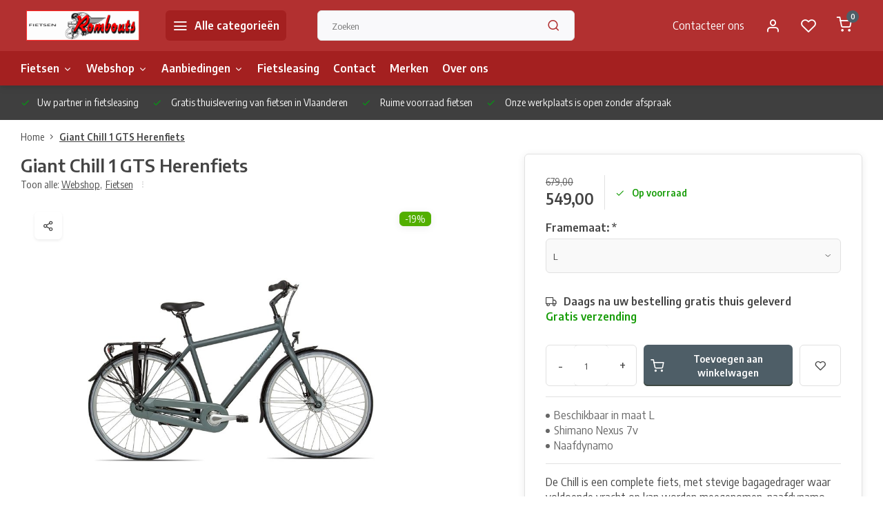

--- FILE ---
content_type: text/html;charset=utf-8
request_url: https://www.fietsenrombouts.com/giant-chill-1-gts-herenfiets.html
body_size: 16476
content:
<!DOCTYPE html><html lang="nl"><head><meta charset="utf-8"/><!-- [START] 'blocks/head.rain' --><!--

  (c) 2008-2026 Lightspeed Netherlands B.V.
  http://www.lightspeedhq.com
  Generated: 16-01-2026 @ 22:27:09

--><link rel="canonical" href="https://www.fietsenrombouts.com/giant-chill-1-gts-herenfiets.html"/><link rel="alternate" href="https://www.fietsenrombouts.com/index.rss" type="application/rss+xml" title="Nieuwe producten"/><meta name="robots" content="noodp,noydir"/><meta name="google-site-verification" content="sI6QrX_L7aSvCpHPnxrgHAd1VUSVhwW0Kv3yKVNbMaY"/><meta property="og:url" content="https://www.fietsenrombouts.com/giant-chill-1-gts-herenfiets.html?source=facebook"/><meta property="og:site_name" content="Fietsen Rombouts"/><meta property="og:title" content="Giant Chill 1 GTS Herenfiets"/><meta property="og:description" content="De Chill is een complete fiets, met stevige bagagedrager waar voldoende vracht op kan worden meegenomen, naafdynamo, rollerbrake remmen en Shimano versnellingen"/><meta property="og:image" content="https://cdn.webshopapp.com/shops/229733/files/260628995/giant-giant-chill-1-gts-herenfiets.jpg"/><script src="https://www.powr.io/powr.js?external-type=lightspeed"></script><!--[if lt IE 9]><script src="https://cdn.webshopapp.com/assets/html5shiv.js?2025-02-20"></script><![endif]--><!-- [END] 'blocks/head.rain' --><meta http-equiv="X-UA-Compatible" content="IE=edge" /><title>Giant Chill 1 GTS Herenfiets - Fietsen Rombouts</title><meta name="description" content="De Chill is een complete fiets, met stevige bagagedrager waar voldoende vracht op kan worden meegenomen, naafdynamo, rollerbrake remmen en Shimano versnellingen"><meta name="keywords" content="Giant Chill 1 GTS Herenfiets"><meta name="MobileOptimized" content="320"><meta name="HandheldFriendly" content="true"><meta name="viewport" content="width=device-width, initial-scale=1, initial-scale=1, minimum-scale=1, maximum-scale=1, user-scalable=no"><meta name="author" content="https://www.webdinge.nl/"><link rel="preload" href="https://fonts.googleapis.com/css2?family=Encode+Sans:wght@600&amp;family=Encode+Sans+Semi+Condensed:wght@400;600;700;800;900&display=swap" as="style"><link rel="preconnect" href="https://fonts.googleapis.com"><link rel="preconnect" href="https://fonts.gstatic.com" crossorigin><link rel="dns-prefetch" href="https://fonts.googleapis.com"><link rel="dns-prefetch" href="https://fonts.gstatic.com" crossorigin><link href='https://fonts.googleapis.com/css2?family=Encode+Sans:wght@600&amp;family=Encode+Sans+Semi+Condensed:wght@400;600;700;800;900&display=swap' rel='stylesheet'><script>
    window.CT = {
        shopId: 229733,
      	currency: 'eur',
        b2b: 0,
        knowledgebank: {
            limit: 200,
            highlight: true,
            query: ''
        },
          product_search: {
          	enabled: 0
          }
    }
</script><link rel="preconnect" href="//cdn.webshopapp.com/" crossorigin><link rel="dns-prefetch" href="//cdn.webshopapp.com/"><link rel="preload" as="style" href="https://cdn.webshopapp.com/shops/229733/themes/183525/assets/department-v3-functions.css?20251230195847"><link rel="preload" as="style" href="https://cdn.webshopapp.com/shops/229733/themes/183525/assets/theme-department-v3.css?20251230195847"><link rel="preload" as="script" href="https://cdn.webshopapp.com/shops/229733/themes/183525/assets/department-v3-functions.js?20251230195847"><link rel="preload" as="script" href="https://cdn.webshopapp.com/shops/229733/themes/183525/assets/theme-department-v3.js?20251230195847"><link rel="preload" href="https://cdn.webshopapp.com/shops/229733/themes/183525/v/2248932/assets/slide1-mobile-image.png?20240413212427" as="image" media="(max-width: 752.99px)"><link rel="preload" href="https://cdn.webshopapp.com/shops/229733/themes/183525/v/2248925/assets/slide1-tablet-image.png?20240413212427" as="image" media="(min-width: 753px) and (max-width: 991.99px)"><link rel="preload" href="https://cdn.webshopapp.com/shops/229733/themes/183525/v/2248908/assets/slide1-image.png?20240413212427" as="image" media="(min-width: 992px)"><link rel="shortcut icon" href="https://cdn.webshopapp.com/shops/229733/themes/183525/v/1107700/assets/favicon.ico?20240413212424" type="image/x-icon" /><link rel="stylesheet" href="https://cdn.webshopapp.com/shops/229733/themes/183525/assets/department-v3-functions.css?20251230195847" /><link rel="stylesheet" href="https://cdn.webshopapp.com/shops/229733/themes/183525/assets/theme-department-v3.css?20251230195847" /><script src="https://cdn.webshopapp.com/shops/229733/themes/183525/assets/jquery-3-5-1-min.js?20251230195847"></script><script>window.WEBP_ENABLED = 0</script><script>
 window.lazySizesConfig = window.lazySizesConfig || {};
 window.lazySizesConfig.lazyClass = 'lazy';
 window.lazySizesConfig.customMedia = {
    '--small': '(max-width: 752.99px)', //mob
    '--medium': '(min-width: 753px) and (max-width: 991.99px)', // tab
    '--large': '(min-width: 992px)'
 };
 document.addEventListener('lazybeforeunveil', function(e){
    var bg = e.target.getAttribute('data-bg');
    if(bg){
        e.target.style.backgroundImage = 'url(' + bg + ')';
    }
 });
</script><script type="application/ld+json">
[
  {
    "@context": "https://schema.org/",
    "@type": "Organization",
    "url": "https://www.fietsenrombouts.com/",
    "name": "Fietsen Rombouts te Wuustwezel",
    "legalName": "Fietsen Rombouts",
    "description": "De Chill is een complete fiets, met stevige bagagedrager waar voldoende vracht op kan worden meegenomen, naafdynamo, rollerbrake remmen en Shimano versnellingen",
    "logo": "https://cdn.webshopapp.com/shops/229733/themes/183525/assets/logo.png?20251230195847",
    "image": "https://cdn.webshopapp.com/shops/229733/themes/183525/v/2248908/assets/slide1-image.png?20240413212427",
    "contactPoint": {
      "@type": "ContactPoint",
      "contactType": "Customer service",
      "telephone": "036332700"
    },
    "address": {
      "@type": "PostalAddress",
      "streetAddress": "Theo Verellenlaan 47",
      "addressLocality": "Wuustwezel",
      "postalCode": "2990",
      "addressCountry": "België"
    }
      }
  ,
  {
  "@context": "https://schema.org",
  "@type": "BreadcrumbList",
    "itemListElement": [{
      "@type": "ListItem",
      "position": 1,
      "name": "Home",
      "item": "https://www.fietsenrombouts.com/"
    },        {
      "@type": "ListItem",
      "position": 2,
      "name": "Giant Chill 1 GTS Herenfiets",
      "item": "https://www.fietsenrombouts.com/giant-chill-1-gts-herenfiets.html"
    }         ]
  }
            ,
    {
      "@context": "https://schema.org/",
      "@type": "Product", 
      "name": "Giant Giant Chill 1 GTS Herenfiets",
      "url": "https://www.fietsenrombouts.com/giant-chill-1-gts-herenfiets.html",
      "productID": "89217605",
            "brand": {
        "@type": "Brand",
        "name": "Giant"
      },
            "description": "De Chill is een complete fiets, met stevige bagagedrager waar voldoende vracht op kan worden meegenomen, naafdynamo, rollerbrake remmen en Shimano versnellingen doet hij nergens voor onder. Hij is bestand tegen de dagelijkse ritjes naar school, om te shop",      "image": [
            "https://cdn.webshopapp.com/shops/229733/files/260628995/1500x1500x2/giant-giant-chill-1-gts-herenfiets.jpg"            ],
                        "offers": {
        "@type": "Offer",
        "price": "549.00",
        "url": "https://www.fietsenrombouts.com/giant-chill-1-gts-herenfiets.html",
        "priceValidUntil": "2027-01-16",
        "priceCurrency": "EUR",
                "availability": "https://schema.org/InStock",
        "inventoryLevel": "1"
              }
          }
      ]
</script><style>.kiyoh-shop-snippets {	display: none !important;}</style></head><body><div class="main-container two-lines"><header id="header"><div class="inner-head"><div class="header flex flex-align-center flex-between container"><div class="logo flex flex-align-center  rect "><a href="https://www.fietsenrombouts.com/" title="Fietsen Rombouts" ><img src="https://cdn.webshopapp.com/shops/229733/themes/183525/v/1105422/assets/mobile-logo.png?20240413212424" alt="Fietsen Rombouts"width="240" height="60"  class="visible-mobile visible-tablet" /><img src="https://cdn.webshopapp.com/shops/229733/themes/183525/assets/logo.png?20251230195847" alt="Fietsen Rombouts" width="240" height="60" class="visible-desktop"/></a><a class=" all-cats btn-hover open_side" data-mposition="left" data-menu="cat_menu" href="javascript:;"><i class="icon-menu"></i><span class="visible-desktop">Alle categorieën</span></a></div><div class="search search-desk flex1 visible-desktop"><form action="https://www.fietsenrombouts.com/search/" method="get"><div class="clearable-input flex"><input type="text" name="q" class="search-query" autocomplete="off" placeholder="Zoeken" value="" x-webkit-speech/><span class="clear-search" data-clear-input><i class="icon-x"></i>Wissen</span><button type="submit" class="btn"><i class="icon-search"></i></button></div></form><div class="autocomplete dropdown-menu" role="menu"><div class="products grid grid-3 container"></div><div class="notfound">Geen producten gevonden</div><div class="more container"><a class="btn btn1" href="#">Bekijk alle resultaten<span> (0)</span></a></div></div></div><div class="tools-wrap flex flex-align-center"><div class="tool service visible-desktop"><a class="flex flex-align-center btn-hover" href="https://www.fietsenrombouts.com/service/">Contacteer ons</a></div><div class="tool myacc"><a class="flex flex-align-center btn-hover open_side" href="javascript:;" data-menu="acc_login" data-mposition="right"><i class="icon-user"></i></a></div><div class="tool wishlist"><a class="flex flex-align-center btn-hover open_side" href="javascript:;" data-menu="acc_login" data-mposition="right"><i class="icon-heart"></i></a></div><div class="tool mini-cart"><a href="javascript:;" class="flex flex-column flex-align-center btn-hover open_side" data-menu="cart" data-mposition="right"><span class="i-wrap"><span class="ccnt">0</span><i class="icon-shopping-cart"></i></span></a></div></div></div><nav id="menu" class="nav list-inline menu_style2 visible-desktop"><div class="container"><ul class="menu list-inline is_no-side limit_1000"><li class="item sub use_mega"><a href="https://www.fietsenrombouts.com/fietsen/" title="Fietsen">Fietsen<i class="hidden-tab-ls icon-chevron-down"></i></a><div class="dropdown-menu mega-menu"><div class="menu-content container flex flex-column flex1"><div class="flex flex-wrap men-cont-wrap" style="margin: 0 -15px;"><div class="col flex flex-column"><a class="title" href="https://www.fietsenrombouts.com/fietsen/sportieve-fietsen/" title="Sportieve fietsen">Sportieve fietsen</a><a class="subtitle" href="https://www.fietsenrombouts.com/fietsen/sportieve-fietsen/racefietsen/" title="Racefietsen">Racefietsen</a><a class="subtitle" href="https://www.fietsenrombouts.com/fietsen/sportieve-fietsen/mountainbikes/" title="Mountainbikes">Mountainbikes</a><a class="subtitle" href="https://www.fietsenrombouts.com/fietsen/sportieve-fietsen/gravelbikes/" title="Gravelbikes">Gravelbikes</a><a class="subtitle" href="https://www.fietsenrombouts.com/fietsen/sportieve-fietsen/cyclocross/" title="Cyclocross">Cyclocross</a><a class="subtitle last" href="https://www.fietsenrombouts.com/fietsen/sportieve-fietsen/tijdritfietsen-triathlon-fietsen/" title="Tijdritfietsen / triathlon fietsen">Tijdritfietsen / triathlon fietsen</a></div><div class="col flex flex-column"><a class="title" href="https://www.fietsenrombouts.com/fietsen/elektrische-fietsen-11889573/" title="Elektrische fietsen">Elektrische fietsen</a><a class="subtitle" href="https://www.fietsenrombouts.com/fietsen/elektrische-fietsen-11889573/klassieke-e-bikes/" title="Klassieke E-bikes">Klassieke E-bikes</a><a class="subtitle" href="https://www.fietsenrombouts.com/fietsen/elektrische-fietsen-11889573/speedpedelecs/" title="Speedpedelecs">Speedpedelecs</a><a class="subtitle" href="https://www.fietsenrombouts.com/fietsen/elektrische-fietsen-11889573/e-cargobikes/" title="E-Cargobikes">E-Cargobikes</a><a class="subtitle" href="https://www.fietsenrombouts.com/fietsen/elektrische-fietsen-11889573/elektrische-vouwfietsen/" title="Elektrische vouwfietsen">Elektrische vouwfietsen</a><a class="subtitle last" href="https://www.fietsenrombouts.com/fietsen/elektrische-fietsen-11889573/elektrische-mountainbikes/" title="Elektrische Mountainbikes">Elektrische Mountainbikes</a><a href="https://www.fietsenrombouts.com/fietsen/elektrische-fietsen-11889573/" title="Elektrische fietsen" class="cat-more">Bekijk alles<i class="text_w_icon icon-chevron-right"></i></a></div><div class="col flex flex-column"><a class="title" href="https://www.fietsenrombouts.com/fietsen/stads-toerfietsen/" title="Stads- &amp; Toerfietsen">Stads- &amp; Toerfietsen</a><a class="subtitle" href="https://www.fietsenrombouts.com/fietsen/stads-toerfietsen/stadsfietsen/" title="Stadsfietsen">Stadsfietsen</a><a class="subtitle" href="https://www.fietsenrombouts.com/fietsen/stads-toerfietsen/toerfietsen/" title="Toerfietsen">Toerfietsen</a><a class="subtitle last" href="https://www.fietsenrombouts.com/fietsen/stads-toerfietsen/urban/" title="Urban">Urban</a></div><div class="col flex flex-column"><a class="title" href="https://www.fietsenrombouts.com/fietsen/kinderfietsen/" title="Kinderfietsen">Kinderfietsen</a><a class="subtitle" href="https://www.fietsenrombouts.com/fietsen/kinderfietsen/16-inch/" title="16 inch">16 inch</a><a class="subtitle" href="https://www.fietsenrombouts.com/fietsen/kinderfietsen/18-inch/" title="18 inch">18 inch</a><a class="subtitle" href="https://www.fietsenrombouts.com/fietsen/kinderfietsen/20-inch/" title="20 inch">20 inch</a><a class="subtitle" href="https://www.fietsenrombouts.com/fietsen/kinderfietsen/24-inch/" title="24 inch">24 inch</a><a class="subtitle last" href="https://www.fietsenrombouts.com/fietsen/kinderfietsen/26-inch/" title="26 inch">26 inch</a></div></div></div><div class="menu-ext brands"><div class="container flex  flex-align-center"><a class="title" href="" title=""></a><div class="flex ext-cont"></div></div></div></div></li><li class="item sub use_mega"><a href="https://www.fietsenrombouts.com/webshop/" title="Webshop">Webshop<i class="hidden-tab-ls icon-chevron-down"></i></a><div class="dropdown-menu mega-menu"><div class="menu-content container flex flex-column flex1"><div class="flex flex-wrap men-cont-wrap" style="margin: 0 -15px;"><div class="col flex flex-column"><a class="title" href="https://www.fietsenrombouts.com/webshop/onderdelen/" title="Onderdelen">Onderdelen</a><a class="subtitle" href="https://www.fietsenrombouts.com/webshop/onderdelen/wielen/" title="Wielen">Wielen</a><a class="subtitle" href="https://www.fietsenrombouts.com/webshop/onderdelen/stuurlinten/" title="Stuurlinten">Stuurlinten</a><a class="subtitle" href="https://www.fietsenrombouts.com/webshop/onderdelen/zadels/" title="Zadels">Zadels</a><a class="subtitle" href="https://www.fietsenrombouts.com/webshop/onderdelen/pedalen/" title="Pedalen">Pedalen</a><a class="subtitle last" href="https://www.fietsenrombouts.com/webshop/onderdelen/kettingen/" title="Kettingen">Kettingen</a><a href="https://www.fietsenrombouts.com/webshop/onderdelen/" title="Onderdelen" class="cat-more">Bekijk alles<i class="text_w_icon icon-chevron-right"></i></a></div><div class="col flex flex-column"><a class="title" href="https://www.fietsenrombouts.com/webshop/banden/" title="Banden">Banden</a><a class="subtitle" href="https://www.fietsenrombouts.com/webshop/banden/buitenbanden-race/" title="Buitenbanden Race">Buitenbanden Race</a><a class="subtitle" href="https://www.fietsenrombouts.com/webshop/banden/buitenbanden-gravel/" title="Buitenbanden Gravel">Buitenbanden Gravel</a><a class="subtitle" href="https://www.fietsenrombouts.com/webshop/banden/buitenbanden-mtb/" title="Buitenbanden MTB">Buitenbanden MTB</a><a class="subtitle" href="https://www.fietsenrombouts.com/webshop/banden/buitenbanden-city/" title="Buitenbanden City">Buitenbanden City</a><a class="subtitle last" href="https://www.fietsenrombouts.com/webshop/banden/race-tubes/" title="Race Tubes">Race Tubes</a><a href="https://www.fietsenrombouts.com/webshop/banden/" title="Banden" class="cat-more">Bekijk alles<i class="text_w_icon icon-chevron-right"></i></a></div><div class="col flex flex-column"><a class="title" href="https://www.fietsenrombouts.com/webshop/accessoires/" title="Accessoires">Accessoires</a><a class="subtitle" href="https://www.fietsenrombouts.com/webshop/accessoires/navigatie/" title="Navigatie">Navigatie</a><a class="subtitle" href="https://www.fietsenrombouts.com/webshop/accessoires/fietscomputers/" title="Fietscomputers">Fietscomputers</a><a class="subtitle" href="https://www.fietsenrombouts.com/webshop/accessoires/sporthorloges/" title="Sporthorloges">Sporthorloges</a><a class="subtitle" href="https://www.fietsenrombouts.com/webshop/accessoires/bidonhouders/" title="Bidonhouders">Bidonhouders</a><a class="subtitle last" href="https://www.fietsenrombouts.com/webshop/accessoires/bidons/" title="Bidons">Bidons</a><a href="https://www.fietsenrombouts.com/webshop/accessoires/" title="Accessoires" class="cat-more">Bekijk alles<i class="text_w_icon icon-chevron-right"></i></a></div><div class="col flex flex-column"><a class="title" href="https://www.fietsenrombouts.com/webshop/kleding/" title="Kleding">Kleding</a><a class="subtitle" href="https://www.fietsenrombouts.com/webshop/kleding/schoenen/" title="Schoenen">Schoenen</a><a class="subtitle" href="https://www.fietsenrombouts.com/webshop/kleding/sportbrillen/" title="Sportbrillen">Sportbrillen</a><a class="subtitle" href="https://www.fietsenrombouts.com/webshop/kleding/shirts-vesten/" title="Shirts / Vesten">Shirts / Vesten</a><a class="subtitle" href="https://www.fietsenrombouts.com/webshop/kleding/korte-fietsbroeken/" title="Korte fietsbroeken">Korte fietsbroeken</a><a class="subtitle last" href="https://www.fietsenrombouts.com/webshop/kleding/lange-fietsbroeken/" title="Lange fietsbroeken">Lange fietsbroeken</a><a href="https://www.fietsenrombouts.com/webshop/kleding/" title="Kleding" class="cat-more">Bekijk alles<i class="text_w_icon icon-chevron-right"></i></a></div><div class="col flex flex-column"><a class="title" href="https://www.fietsenrombouts.com/webshop/helmen/" title="Helmen">Helmen</a><a class="subtitle" href="https://www.fietsenrombouts.com/webshop/helmen/race-mtb/" title="Race/MTB">Race/MTB</a><a class="subtitle" href="https://www.fietsenrombouts.com/webshop/helmen/tt-triathlon/" title="TT/Triathlon">TT/Triathlon</a><a class="subtitle" href="https://www.fietsenrombouts.com/webshop/helmen/city/" title="City">City</a><a class="subtitle" href="https://www.fietsenrombouts.com/webshop/helmen/pedelec/" title="Pedelec">Pedelec</a><a class="subtitle last" href="https://www.fietsenrombouts.com/webshop/helmen/kids/" title="Kids">Kids</a></div><div class="col flex flex-column"><a class="title" href="https://www.fietsenrombouts.com/webshop/voeding/" title="Voeding">Voeding</a><a class="subtitle" href="https://www.fietsenrombouts.com/webshop/voeding/wcup/" title="Wcup">Wcup</a><a class="subtitle last" href="https://www.fietsenrombouts.com/webshop/voeding/namedsport/" title="NamedSport">NamedSport</a></div><div class="col flex flex-column"><a class="title" href="https://www.fietsenrombouts.com/webshop/onderhoud/" title="Onderhoud">Onderhoud</a><a class="subtitle" href="https://www.fietsenrombouts.com/webshop/onderhoud/dynamic-bike-care/" title="Dynamic Bike Care">Dynamic Bike Care</a><a class="subtitle" href="https://www.fietsenrombouts.com/webshop/onderhoud/cyclon/" title="Cyclon">Cyclon</a><a class="subtitle" href="https://www.fietsenrombouts.com/webshop/onderhoud/wend-waxworks/" title="Wend Waxworks">Wend Waxworks</a><a class="subtitle" href="https://www.fietsenrombouts.com/webshop/onderhoud/wend-waxworks/aktiv-8/" title="Aktiv-8">Aktiv-8</a><a class="subtitle last" href="https://www.fietsenrombouts.com/webshop/onderhoud/motip/" title="Motip">Motip</a><a href="https://www.fietsenrombouts.com/webshop/onderhoud/" title="Onderhoud" class="cat-more">Bekijk alles<i class="text_w_icon icon-chevron-right"></i></a></div><div class="col flex flex-column"><a class="title" href="https://www.fietsenrombouts.com/webshop/massage-verzorging/" title="Massage/Verzorging">Massage/Verzorging</a><a class="subtitle last" href="https://www.fietsenrombouts.com/webshop/massage-verzorging/qoleum/" title="Qoleum">Qoleum</a></div></div></div><div class="menu-ext brands"><div class="container flex  flex-align-center"><a class="title" href="" title=""></a><div class="flex ext-cont"></div></div></div></div></li><li class="item sub use_mega"><a href="https://www.fietsenrombouts.com/aanbiedingen/" title="Aanbiedingen">Aanbiedingen<i class="hidden-tab-ls icon-chevron-down"></i></a><div class="dropdown-menu mega-menu"><div class="menu-content container flex flex-column flex1"><div class="flex flex-wrap men-cont-wrap" style="margin: 0 -15px;"><div class="col flex flex-column"><a class="title" href="https://www.fietsenrombouts.com/aanbiedingen/racefietsen/" title="Racefietsen">Racefietsen</a><a class="subtitle" href="https://www.fietsenrombouts.com/aanbiedingen/racefietsen/bmc/" title="BMC">BMC</a><a class="subtitle last" href="https://www.fietsenrombouts.com/aanbiedingen/racefietsen/olympia/" title="Olympia">Olympia</a></div><div class="col flex flex-column"><a class="title" href="https://www.fietsenrombouts.com/aanbiedingen/mountainbikes/" title="Mountainbikes">Mountainbikes</a><a class="subtitle" href="https://www.fietsenrombouts.com/aanbiedingen/mountainbikes/bmc/" title="BMC">BMC</a><a class="subtitle last" href="https://www.fietsenrombouts.com/aanbiedingen/mountainbikes/olympia/" title="Olympia">Olympia</a></div><div class="col "><a class="title" href="https://www.fietsenrombouts.com/aanbiedingen/elektrische-fietsen/" title="Elektrische fietsen">Elektrische fietsen</a></div><div class="col "><a class="title" href="https://www.fietsenrombouts.com/aanbiedingen/stadsfietsent-toerfietsen/" title="Stadsfietsent &amp; Toerfietsen">Stadsfietsent &amp; Toerfietsen</a></div><div class="col "><a class="title" href="https://www.fietsenrombouts.com/aanbiedingen/kinderfietsen/" title="Kinderfietsen">Kinderfietsen</a></div></div></div><div class="menu-ext brands"><div class="container flex  flex-align-center"><a class="title" href="" title=""></a><div class="flex ext-cont"></div></div></div></div></li><li class="item simple"><a href="https://www.fietsenrombouts.com/fietsleasing/" title="Fietsleasing">Fietsleasing</a></li><li class="item"><a href="https://www.fietsenrombouts.com/service/" title="Contact">Contact</a></li><li class="item ext"><a href="https://www.fietsenrombouts.com/brands/" title="Merken">Merken</a></li><li class="item ext"><a href="https://www.fietsenrombouts.com/service/about/" title="Over ons">Over ons</a></li></ul></div></nav></div><div class="search visible-mobile visible-tablet search-mob"><form action="https://www.fietsenrombouts.com/search/" method="get"><div class="clearable-input flex"><input type="text" name="q" class="search-query" autocomplete="off" placeholder="Zoeken" value="" x-webkit-speech/><span class="clear-search" data-clear-input><i class="icon-x"></i>Wissen</span><span class="btn"><i class="icon-search"></i></span></div></form><a class="flex flex-align-center btn-hover" href="https://www.fietsenrombouts.com/service/"><i class="icon-help-circle"></i></a><a href="javascript:;" title="Vergelijk producten" class="open_side compare-trigger  hidden-desktop" data-menu="compare" data-mposition="right"><i class="icon-sliders icon_w_text"></i><span class="comp-cnt">0</span></a></div></header><div id="top"><div class="top container flex flex-align-center flex-between"><div class="usp-car swiper normal carloop_0" 
         id="carousel125135877" 
         data-sw-items="[4,3.5,3.1,1.5]"         data-sw-auto="true"
      ><div class="swiper-wrapper"><div class="usp swiper-slide"><a href="https://www.fietsenrombouts.com/service/fietsleasing/" title="Uw partner in fietsleasing"><i class=" icon-check icon_w_text"></i><span class="usp-text">
               Uw partner in fietsleasing
               <span class="usp-subtext"></span></span></a></div><div class="usp swiper-slide"><i class=" icon-check icon_w_text"></i><span class="usp-text">
               Gratis thuislevering van fietsen in Vlaanderen
               <span class="usp-subtext"></span></span></div><div class="usp swiper-slide"><i class=" icon-check icon_w_text"></i><span class="usp-text">
               Ruime voorraad fietsen
               <span class="usp-subtext"></span></span></div><div class="usp swiper-slide"><i class=" icon-check icon_w_text"></i><span class="usp-text">
               Onze werkplaats is open zonder afspraak
               <span class="usp-subtext"></span></span></div></div></div><div class="visible-desktop visible-tablet score-wrap-shadow"><div class="swipe__overlay swipe-module__overlay--end"></div></div></div></div><link href="https://cdn.webshopapp.com/shops/229733/themes/183525/assets/product.css?20251230195847" rel="stylesheet" type='text/css' /><script src="https://cdn.webshopapp.com/shops/229733/themes/183525/assets/product.js?20251230195847"></script><div class="product-content container"><div class="art_bread_wrap flex flex-between"><div class="breadcrumb-container flex flex-align-center flex-wrap"><a class="go-back hidden-desktop" href="javascript: history.go(-1)"><i class="icon-chevron-left icon_w_text"></i>Terug</a><a class="visible-desktop " href="https://www.fietsenrombouts.com/" title="Home">Home<i class="icon-chevron-right"></i></a><a href="https://www.fietsenrombouts.com/giant-chill-1-gts-herenfiets.html" class="visible-desktop active">Giant Chill 1 GTS Herenfiets</a></div></div><div class="flex flex-between flex-column"><div class="images item small p-carousel "><div class="header flex flex-column"><div class="title-wrap flex"><h1 class="title">Giant Chill 1 GTS Herenfiets</h1></div><div class="single-meta flex flex-align-center flex-wrap"><span class="brand-name visible-desktop flex flex-align-center">Toon alle:
                  <a href="https://www.fietsenrombouts.com/webshop/" class="brand-name">Webshop<em>,</em></a><a href="https://www.fietsenrombouts.com/fietsen/" class="brand-name">Fietsen</a><i class="icon_w_text text_w_icon icon-more-vertical"></i></span></div></div><div class="carousel-wrap flex flex-column "><div id="carouselMain" class="swiper-overflow"><div class="main-images swiper" data-sw-thumbs="true"><div class="label flex"><span class="discount" style="background-color:#52af00;"><i>-19%</i></span></div><div class="media-labels label flex visible-desktop"><div class="media-btn share"><i class="icon-share-2"></i><div class="socials flex flex-align-center"><a onclick="return !window.open(this.href,'Giant Chill 1 GTS Herenfiets', 'width=500,height=500')" href="https://twitter.com/intent/tweet?status=Giant Chill 1 GTS Herenfiets+https://www.fietsenrombouts.com/giant-chill-1-gts-herenfiets.html" class="btn-round" target="_blank"><i class="icon-twitter"></i></a><a onclick="return !window.open(this.href,'Giant Chill 1 GTS Herenfiets', 'width=500,height=500')" href="https://www.facebook.com/sharer/sharer.php?u=https://www.fietsenrombouts.com/giant-chill-1-gts-herenfiets.html&title=Giant Chill 1 GTS Herenfiets" class="btn-round" target="_blank"><i class="icon-fb"></i></a><a onclick="return !window.open(this.href,'Giant Chill 1 GTS Herenfiets', 'width=500,height=500')" href="https://pinterest.com/pin/create/button/?media=https://cdn.webshopapp.com/shops/229733/files/260628995/image.jpg&url=https://www.fietsenrombouts.com/giant-chill-1-gts-herenfiets.html&is_video=false&description=Giant Chill 1 GTS Herenfiets" class="btn-round" target="_blank"><i class="icon-pinterest1"></i></a><a href="https://api.whatsapp.com/send?text=Giant Chill 1 GTS Herenfiets+https://www.fietsenrombouts.com/giant-chill-1-gts-herenfiets.html"><i class="icon-whatsapp"></i></a></div></div></div><div class="swiper-wrapper"><div class="swiper-slide"><a href=" https://cdn.webshopapp.com/shops/229733/files/260628995/giant-giant-chill-1-gts-herenfiets.jpg" data-fancybox="gallery" class=""><picture class="flex"><img src="https://cdn.webshopapp.com/assets/blank.gif?2025-02-20" data-src="https://cdn.webshopapp.com/shops/229733/files/260628995/700x700x2/giant-giant-chill-1-gts-herenfiets.jpg" alt="Giant Giant Chill 1 GTS Herenfiets" class="lazy img-responsive" width="500" height="500" /></picture></a></div></div></div><div class="swiper-pagination" id="page1760447589"></div><div class="swiper-scrollbar" id="scroll789650088"></div><a class="swiper-prev btn-hover" id="control1290190910"><i class="icon-chevron-left"></i></a><a class="swiper-next btn-hover" id="control622302215"><i class="icon-chevron-right"></i></a></div><div id="carouselThumb" class="swiper-overflow"><div class="thumb-images swiper visible-desktop"><div class="swiper-wrapper"><span class="swiper-slide square small rect"><picture><img src="https://cdn.webshopapp.com/assets/blank.gif?2025-02-20" data-src="https://cdn.webshopapp.com/shops/229733/files/260628995/giant-giant-chill-1-gts-herenfiets.jpg" alt="Giant Giant Chill 1 GTS Herenfiets" class="lazy" width="80" height="80" /></picture></span></div></div><a class="swiper-prev btn-hover" id="control164750652"><i class="icon-chevron-left"></i></a><a class="swiper-next btn-hover" id="control2130428711"><i class="icon-chevron-right"></i></a></div></div></div><div class="meta item"><form action="https://www.fietsenrombouts.com/cart/add/230283251/" id="product_configure_form" method="post" ><div class="pr-st-wrap flex"><div class="pricing"><span class="old-price">679,00</span><span class="item-price with-old"><span class="reg_p">549,00 </span></span></div><div class="stock-level"><span class="color-green"><i class="icon-check icon_w_text"></i>Op voorraad </span></div></div><div class="product-add  custom-select checkbox" data-product_id="89217605"><input type="hidden" name="bundle_id" id="product_configure_bundle_id" value=""><div class="product-configure"><div class="product-configure-options" aria-label="Select an option of the product. This will reload the page to show the new option." role="region"><div class="product-configure-options-option"><label for="product_configure_option_809599">Framemaat: <em aria-hidden="true">*</em></label><select name="option[809599]" id="product_configure_option_809599" onchange="document.getElementById('product_configure_form').action = 'https://www.fietsenrombouts.com/product/options/89217605/'; document.getElementById('product_configure_form').submit();" aria-required="true"><option value="3397022" selected="selected">L</option></select><div class="product-configure-clear"></div></div></div></div></div><span class="delivery"><i class="icon-truck icon_w_text"></i>Daags na uw bestelling gratis thuis geleverd</span><span class="color-green free-ship">Gratis verzending</span><div class="adding flex flex-align-center make-sticky"><div class="errors"><span class="subtitle">Verplichte velden:</span><ul class="config_errors"></ul></div><div class="quantity-input flex1"><div class="input-wrap is_pp"><a href="javascript:;" class="down quantity-btn " data-way="down">-</a><input type="number" pattern="/d*" name="quantity" value="1" min="1" ><a href="javascript:;" class="up quantity-btn " data-way="up">+</a></div></div><button type="submit" class="pp_is_add_btn pb flex2 btn btn1 stay" title="Toevoegen aan winkelwagen"><i class="icon-shopping-cart icon_w_text"></i><span class="ct_small">Toevoegen aan winkelwagen</span></button><a class="wl-btn btn-hover open_side" href="javascript:;" data-menu="acc_login" data-mposition="right"><i class="icon-heart"></i></a></div><div class="has_specs lazyloaded flex flex-column"><span><i class="usp_bullit"></i><em>Beschikbaar in maat L</em></span><span><i class="usp_bullit"></i><em>Shimano Nexus 7v</em></span><span><i class="usp_bullit"></i><em>Naafdynamo</em></span></div><div class="description">De Chill is een complete fiets, met stevige bagagedrager waar voldoende vracht op kan worden meegenomen, naafdynamo, rollerbrake remmen en Shimano versnellingen doet hij nergens voor onder. Hij is bestand tegen de dagelijkse ritjes naar school, om te shop<a href="#description" class="goSmoothly" data-click>Lees meer</a></div></form><div class="product-usps"><div class="prod-usp flex"><i class="icon-check icon_w_text"></i><span>Uw partner in fietsleasing </span></div><div class="prod-usp flex"><i class="icon-check icon_w_text"></i><span>Gratis thuislevering van fietsen in Vlaanderen </span></div><div class="prod-usp flex"><i class="icon-check icon_w_text"></i><span>Ruime voorraad fietsen </span></div><div class="prod-usp flex"><i class="icon-check icon_w_text"></i><span>Onze werkplaats is open zonder afspraak </span></div></div></div></div></div><nav class="product-menu visible-desktop"><div class="container flex"><ul class="list-inline flex1"><li><a href="#sec_1" class="goMenu">Productomschrijving</a></li><li><a href="#sec_8" class="goMenu">Recent bekeken</a></li></ul><div class="secondary_add flex flex-align-center"><img class="lazy" src="https://cdn.webshopapp.com/shops/229733/files/260628995/40x40x2/giant-chill-1-gts-herenfiets.jpg" alt="Giant Chill 1 GTS Herenfiets" width="40" height="40" /><span class="flex1"><span class="sec-title">Giant Chill 1 GTS Herenfiets</span><div class="pricing"><span class="old-price">679,00</span><span class="item-price with-old"><span class="reg_p">549,00</span></span></div></span><button type="submit" class="pp_is_add_btn add_sec btn btn1 stay" title="Toevoegen aan winkelwagen"><i class="icon-shopping-cart"></i></button></div></div></nav><section class="product-desc flex flex-between flex-column container"><div class="col-left flex flex-column"><div id="sec_1" class="spacer"><div class="product-block" id="description"><div class="menu-toggle "><span class="title">Beschrijving<i class="icon_w_text icon-chevron-down visible-mobile visible-tablet"></i></span><div class="toggle flex-column desc-wrap toggle-content  "><p>Deze fiets is <strong>op voorraad</strong> in maat:<strong> L</strong></p><p>EEN PLEZIER OM OP TE RIJDEN. ALLES WAT JE VAN EEN FIETS VERWACHT.</p><p>De Chill is een complete fiets, met stevige bagagedrager waar voldoende vracht op kan worden meegenomen, naafdynamo, rollerbrake remmen en Shimano versnellingen doet hij nergens voor onder. Hij is bestand tegen de dagelijkse ritjes naar school, om te shoppen of om in het weekend lekker te gaan toeren.</p><p><strong>Specificaties:</strong></p><p><strong>Frame:</strong></p><ul><li>MATEN: L</li><li>KLEUREN: Warm Grey</li><li>FRAME: ALUXX-Grade Aluminium</li><li>VOORVORK: Vast, aluminium ; Unifork 075</li><li>DEMPER: N/A</li></ul><p><strong>Onderdelen:</strong></p><ul><li>STUUR: Giant City aluminium</li><li>STUURPEN: Aluminium vast</li><li>ZADELPEN: Rigid SP130 Double bolt</li><li>ZADEL: Selle Royal Wave</li><li>PEDALEN: City platform</li></ul><p><strong>Afmontage:</strong></p><ul><li>SHIFTERS: Shimano Nexus 7; SL-7S31</li><li>VOORDERAILLEUR: n/a</li><li>ACHTERDERAILLEUR: n/a</li><li>REMMEN: Shimano Rollerbrakes BR-IM31-R (EC) rear and BR-C3000-F front</li><li>REMHENDELS: Tektro CL330-RS-AC</li><li>CASSETTE: 18T</li><li>KETTING: KMC Z610X</li><li>CRANKSET: Giant, 38T</li></ul><p><strong>Wielset:</strong></p><ul><li>BOTTOM BRACKET: BOOGIE 3.0</li><li>VELGEN: Mach 1 810</li><li>NAVEN: Shimano Naafdynamo DH-C6000-1R / Shimano Nexus 3 SG-3R40</li><li>SPAKEN: Sapim</li><li>BANDEN: CST Reach 37-622</li></ul><p><strong>Accessoires:</strong></p><ul><li>VERLICHTING: Voor: Spanninga Galeo XDO / Achter: Marwi UN4450</li><li>SLOT: AXA Solid XL</li></ul></div></div></div></div><div id="sec_2" class="spacer"></div><div id="sec_3" class="spacer"></div><div id="sec_4" class="spacer"><div class="reviews product-block" id="reviews"><div class="menu-toggle"><span class="title">
      Reviews
      <div class="item-rating flex flex-align-center"><span class="star icon-star-full211 off"></span><span class="star icon-star-full211 off"></span><span class="star icon-star-full211 off"></span><span class="star icon-star-full211 off"></span><span class="star icon-star-full211 off"></span><span class="act_score">0/10</span></div><i class="icon_w_text icon-chevron-down visible-mobile visible-tablet"></i></span><div class="toggle flex-column"><div class="header flex flex-column">
                  Geen reviews gevonden
              </div><div class="reviews-inner scroll flex2"></div><a href="#writeareview" data-fancybox class="btn btn2">Je beoordeling toevoegen</a></div></div><div class="wd-popup" id="writeareview" style="display:none;"><form id="gui-form" action="https://www.fietsenrombouts.com/account/reviewPost/89217605/" method="post"><input type="hidden" name="key" value="8549f5933ff419ef6533801cca35d2e7"/><div class="title">Je beoordeling toevoegen</div><label for="gui-form-name">Naam: <em>*</em></label><input id="gui-form-name" class="gui-validate" type="text" name="name" value="" placeholder="Naam" required/><div class="gui-field"><label for="gui-form-name">Score: <em>*</em></label><fieldset class="rating flex flex-align-center"><input type="radio" id="star5" name="score" value="5" /><label for="star5" title=""><i class="star icon-star-full211"></i></label><input type="radio" id="star4" name="score" value="4" /><label for="star4" title=""><i class="star icon-star-full211"></i></label><input type="radio" id="star3" name="score" value="3" /><label for="star3" title=""><i class="star icon-star-full211"></i></label><input type="radio" id="star2" name="score" value="2" /><label for="star2" title=""><i class="star icon-star-full211"></i></label><input type="radio" id="star1" name="score" value="1" required /><label for="star1" title=""><i class="star icon-star-full211"></i></label></fieldset><div class="points flex"><fieldset class="flex flex-column flex1 left-col"><div class="point flex flex-align-center"><label for="plus1" title="" class="pi"><i class="icon-plus"></i></label><input type="text" name="plus" id="plus1" value="" /></div><div class="point flex flex-align-center"><label for="plus2" title="" class="pi"><i class="icon-plus"></i></label><input type="text" name="plus" id="plus2" value="" /></div><div class="point flex flex-align-center"><label for="plus3" title="" class="pi"><i class="icon-plus"></i></label><input type="text" name="plus" id="plus3" value="" /></div></fieldset><fieldset class="flex flex-column flex1 right-col"><div class="point flex flex-align-center"><label for="minus1" title="" class="pi"><i class="icon-minus"></i></label><input type="text" name="minus" id="minus1" value="" /></div><div class="point flex flex-align-center"><label for="minus2" title="" class="pi"><i class="icon-minus"></i></label><input type="text" name="minus" id="minus2" value="" /></div><div class="point flex flex-align-center"><label for="minus3" title="" class="pi"><i class="icon-minus"></i></label><input type="text" name="minus" id="minus3" value="" /></div></fieldset></div></div><label for="gui-form-review">Beoordelen: <em>*</em></label><textarea id="gui-form-review" class="gui-validate" name="review" placeholder="Beoordelen" style="width:100%;" required></textarea><div class="rating-error alert-error flex flex-align-center"><i class="icon_w_text icon-x"></i><span>Please tell us the amount of stars you give ths product</span></div><button type="submit" class="add_review btn btn1" title="Je beoordeling toevoegen">Je beoordeling toevoegen</button></form></div></div><script>
  $(function(){
    
    $('.add_review').on('click', function(e){
      e.preventDefault()
      var set_stars = $('.rating input:checked').val()
      if( typeof set_stars != 'undefined' ){
        $('.rating-error').css('display', 'none')
        var points = []
        $('.points input').each(function(){
          if($(this).val() != '' ){
            points.push({[$(this).attr('name') == 'plus' ? 'plus' : 'minus'] : $(this).val() });
          }
        });
        $.ajax({
          url: $('#gui-form').attr('action'),
          type: "POST",
          data :{
            key: $('#gui-form input[name=key]').val(),
            name: $('#gui-form input[name=name]').val() + JSON.stringify(points),
            email: $('#gui-form input[name=email]').val(),
            score: $('.rating input:checked').val(),
            review: $('#gui-form-review').val()
          },
          success: function(data) {
            location.href='https://www.fietsenrombouts.com/services/challenge/';
          }
        });
      } else{
        $('.rating-error').css('display', 'flex')
      }
    });
  });
</script></div></div><div class="col-right flex flex-column"><div id="sec_5" class="spacer"><div class="service product-block" id="service"><div class="wrap flex flex-column"><span class="title">Contacteer ons voor meer info</span><div style="position:relative;"><div class="service-block flex flex-align-center flex1"><i class="serv-icon icon-phone"></i><span class="text flex"><span>Bel ons</span><a href="tel:036332700">036332700</a></span></div><div class="service-block flex flex-align-center flex1"><i class="serv-icon icon-navigation"></i><span class="text flex"><span>Send us an email</span><a href="https://www.fietsenrombouts.com/service/#contactform" class="goSmoothly"><span class="__cf_email__" data-cfemail="fd8d8f929b949198d38f92909f9288898ebd8e9684939889d39f98">[email&#160;protected]</span></a></span></div></div></div></div></div><div id="sec_6" class="spacer"></div><div id="sec_7" class="spacer"></div></div></section><section class="product-desc  is_last_block"><div id="sec_8" class="is_fullwidth container" class="spacer"><div id="related"><span class="title">Recent bekeken</span><div class="toggle flex-column"><div class="carousel"><div class="swiper normal" id="carousel2004376452" data-sw-items="[5,3.1,3.1,1.5]" data-sw-nav="true" data-sw-freemode="true" data-sw-scroll="true"><div class="swiper-wrapper"><div class="item is_grid swiper-slide " data-handle="https://www.fietsenrombouts.com/giant-chill-1-gts-herenfiets.html" data-vid="230283251" data-extrainfo="stockship" data-imgor="rect" data-specs="true" ><div class="item-image-container small rect"><a class="m-img " href="https://www.fietsenrombouts.com/giant-chill-1-gts-herenfiets.html" title="Giant Giant Chill 1 GTS Herenfiets"><picture><img src="https://cdn.webshopapp.com/assets/blank.gif?2025-02-20" data-src="https://cdn.webshopapp.com/shops/229733/files/260628995/240x200x2/giant-giant-chill-1-gts-herenfiets.jpg" alt="Giant Giant Chill 1 GTS Herenfiets" class="lazy" width=240 height=200 /></picture></a><div class="label flex"><span class="discount" style="background-color:#52af00;"><i>-19%</i></span></div><div class="mob-wishlist"><a href="javascript:;" class="login_wishlist open_side btn-round small" title="Aan verlanglijst toevoegen" data-menu="acc_login" data-mposition="right"><i class="icon-heart"></i></a></div></div><div class="item-meta-container flex flex-column"><a class="item-name" href="https://www.fietsenrombouts.com/giant-chill-1-gts-herenfiets.html" title="Giant Giant Chill 1 GTS Herenfiets">Giant Chill 1 GTS Herenfiets</a><div class="has_specs flex flex-column"></div><div class="product-overlay stockship "><div class="flex flex-column deliverytime" data-lowstock="0"></div></div><div class="item-btn flex flex-align-center flex-between"><div class="item-price-container no-reviews flex flex-column"><span class="old-price">679,00</span><span class="item-price with-old"><span class="reg_p">
            549,00</span></span></div><div class="action-btns flex flex-align-center"></div></div><div class="stock-del flex flex-between flex-align-center"></div></div></div></div></div><div class="swiper-scrollbar" id="scroll1568405420"></div><a class="swiper-prev btn-hover visible-desktop" id="control719552537"><i class="icon-chevron-left"></i></a><a class="swiper-next btn-hover visible-desktop" id="control1712317473"><i class="icon-chevron-right"></i></a></div></div></div></div></div></section><script data-cfasync="false" src="/cdn-cgi/scripts/5c5dd728/cloudflare-static/email-decode.min.js"></script><script>
  var pp_url = 'https://www.fietsenrombouts.com/giant-chill-1-gts-herenfiets.html'
</script><footer id="footer" ><div class="footer-usps"><div class="container"><div class="flex flex-align-center"><div class="usp-car swiper normal carloop_0 is-start" id="carousel2057059117" 
           data-sw-items="[4,3.5,3.1,1.5]"           data-sw-auto="true"
        ><div class="swiper-wrapper"><div class="usp swiper-slide"><a href="https://www.fietsenrombouts.com/service/fietsleasing/" title="Uw partner in fietsleasing"><i class=" icon-check icon_w_text"></i><span class="usp-text">
                 Uw partner in fietsleasing
                 <span class="usp-subtext"></span></span></a></div><div class="usp swiper-slide"><i class=" icon-check icon_w_text"></i><span class="usp-text">
                 Gratis thuislevering van fietsen in Vlaanderen
                 <span class="usp-subtext"></span></span></div><div class="usp swiper-slide"><i class=" icon-check icon_w_text"></i><span class="usp-text">
                 Ruime voorraad fietsen
                 <span class="usp-subtext"></span></span></div><div class="usp swiper-slide"><i class=" icon-check icon_w_text"></i><span class="usp-text">
                 Onze werkplaats is open zonder afspraak
                 <span class="usp-subtext"></span></span></div></div><div class="swipe__overlay swipe-module__overlay--end"></div></div></div></div></div><div class="footer-columns"><div class="container flex flex-wrap"><div class="cust-service contact-links flex2 flex flex-column"><span class="title opening flex flex-align-center">Contacteer ons<a href="https://www.fietsenrombouts.com/service/" title="Contacteer ons"></a></span><div class="cust-col-wrap flex"><div class="flex1 flex flex-column"><div class="service-block flex flex-align-center"><i class="serv-icon icon-phone icon_w_text"></i><a href="tel:036332700">036332700</a></div><div class="service-block flex flex-align-center"><i class="serv-icon icon-navigation icon_w_text"></i><a href="/cdn-cgi/l/email-protection#d2a2a0bdb4bbbeb7fca0bdbfb0bda7a6a192a1b9abbcb7a6fcb0b7"><span class="__cf_email__" data-cfemail="5222203d343b3e377c203d3f303d2726211221392b3c37267c3037">[email&#160;protected]</span></a></div></div><div class="flex1 flex flex-column hidden-mobile"><a href="https://www.fietsenrombouts.com/account/" title="Mijn account">Mijn account</a></div></div></div><div class="flex1 flex flex-column visible-mobile cust-service is-usefull"><span class="title  flex flex-between flex-align-center">Usefull links<i class="btn-hover icon-chevron-down hidden-desktop"></i></span><div class="flex1 flex flex-column toggle"><a href="https://www.fietsenrombouts.com/account/" title="Mijn account">Mijn account</a></div></div><div class="info-links flex1 flex flex-column cust-service"><span class="title  flex flex-between flex-align-center">Informatie<i class="btn-hover icon-chevron-down  hidden-desktop"></i></span><div class="flex1 flex flex-column toggle"><a href="https://www.fietsenrombouts.com/service/about/" title="Over ons">Over ons</a><a href="https://www.fietsenrombouts.com/brands/" title="Merken">Merken</a><a href="https://www.fietsenrombouts.com/catalog/" title="Categorieën">Categorieën</a></div></div><div class="footer-company cust-service flex1 flex flex-column"><span class="title  flex flex-between flex-align-center">Contactgegevens<i class="btn-hover icon-chevron-down  hidden-desktop"></i></span><div class="cust-col-wrap flex toggle"><div class="text addre flex flex-column"><span>Fietsen Rombouts</span><span>Theo Verellenlaan 47</span><span>2990, Wuustwezel</span><span>België</span><span class="kvk">KVK nummer: BE0726692227</span><span class="kvk">Btw nummer: BE0726692227</span></div></div></div></div></div><div class="footer-newsletter"><div class="container flex flex-align-center flex-between flex-wrap"><form id="form-newsletter" action="https://www.fietsenrombouts.com/account/newsletter/" method="post" class="flex flex-align-center flex2 flex-wrap"><span class="title">Ontvang onze nieuwsbrief</span><input type="hidden" name="key" value="8549f5933ff419ef6533801cca35d2e7" /><div class="flex flex-align-center"><input type="text" name="email" tabindex="2" placeholder="E-mail adres" class="form-control"/><button type="submit" class="btn btn1">Abonneer</button></div></form><div class="socials flex flex-align-center flex1 flex-wrap"><a href="https://www.facebook.com/fietsenrombouts" class="btn-hover" title="Facebook" target="_blank" rel="noopener"><i class="icon-fb"></i></a><a href="https://www.instagram.com/fietsen_rombouts/?hl=nl" class="btn-hover" target="_blank" rel="noopener"><i class=" icon-instagram"></i></a></div></div></div><div class="copyright"><div class="container flex flex-between flex-column"><div class="c-links flex flex-column"><div class="extra-links"><a title="Algemene voorwaarden" href="https://www.fietsenrombouts.com/service/general-terms-conditions/">Algemene voorwaarden</a><a title="Privacyverklaring" href="https://www.fietsenrombouts.com/service/privacy-policy/">Privacyverklaring</a><a title="Sitemap" href="https://www.fietsenrombouts.com/sitemap/">Sitemap</a></div><div class="theme-by">&#169; Fietsen Rombouts<span>- Theme made by <a rel="nofollow" style="color:#ff6000;!important" title="Webdinge.nl" href="https://www.webdinge.nl">Webdinge</a></span></div></div><div class="payments flex flex-align-center flex-wrap"><a href="https://www.fietsenrombouts.com/service/payment-methods/" title="MasterCard" class="paym"><picture><img src="https://cdn.webshopapp.com/assets/blank.gif?2025-02-20" data-src="https://cdn.webshopapp.com/shops/229733/themes/183525/assets/p-mastercard.png?20251230195847" alt="MasterCard" width="40" height="28" class="lazy"/></picture></a><a href="https://www.fietsenrombouts.com/service/payment-methods/" title="Visa" class="paym"><picture><img src="https://cdn.webshopapp.com/assets/blank.gif?2025-02-20" data-src="https://cdn.webshopapp.com/shops/229733/themes/183525/assets/p-visa.png?20251230195847" alt="Visa" width="40" height="28" class="lazy"/></picture></a><a href="https://www.fietsenrombouts.com/service/payment-methods/" title="PayPal" class="paym"><picture><img src="https://cdn.webshopapp.com/assets/blank.gif?2025-02-20" data-src="https://cdn.webshopapp.com/shops/229733/themes/183525/assets/p-paypal.png?20251230195847" alt="PayPal" width="40" height="28" class="lazy"/></picture></a><a href="https://www.fietsenrombouts.com/service/payment-methods/" title="Bancontact" class="paym"><picture><img src="https://cdn.webshopapp.com/assets/blank.gif?2025-02-20" data-src="https://cdn.webshopapp.com/shops/229733/themes/183525/assets/p-mistercash.png?20251230195847" alt="Bancontact" width="40" height="28" class="lazy"/></picture></a><a href="https://www.fietsenrombouts.com/service/payment-methods/" title="iDEAL" class="paym"><picture><img src="https://cdn.webshopapp.com/assets/blank.gif?2025-02-20" data-src="https://cdn.webshopapp.com/shops/229733/themes/183525/assets/p-ideal.png?20251230195847" alt="iDEAL" width="40" height="28" class="lazy"/></picture></a><a href="https://www.fietsenrombouts.com/service/payment-methods/" title="Belfius" class="paym"><picture><img src="https://cdn.webshopapp.com/assets/blank.gif?2025-02-20" data-src="https://cdn.webshopapp.com/shops/229733/themes/183525/assets/p-belfius.png?20251230195847" alt="Belfius" width="40" height="28" class="lazy"/></picture></a><a href="https://www.fietsenrombouts.com/service/payment-methods/" title="KBC" class="paym"><picture><img src="https://cdn.webshopapp.com/assets/blank.gif?2025-02-20" data-src="https://cdn.webshopapp.com/shops/229733/themes/183525/assets/p-kbc.png?20251230195847" alt="KBC" width="40" height="28" class="lazy"/></picture></a></div></div></div></footer></div><div class="menu--overlay"></div><link rel="stylesheet" media="print" onload="this.media='all'; this.onload=null;" href="https://cdn.webshopapp.com/shops/229733/themes/183525/assets/jquery-fancybox-min.css?20251230195847"><link rel="stylesheet" media="print" onload="this.media='all'; this.onload=null;" href="https://cdn.webshopapp.com/shops/229733/themes/183525/assets/custom.css?20251230195847"><script data-cfasync="false" src="/cdn-cgi/scripts/5c5dd728/cloudflare-static/email-decode.min.js"></script><script src="https://cdn.webshopapp.com/shops/229733/themes/183525/assets/department-v3-functions.js?20251230195847" defer></script><script src="https://cdn.webshopapp.com/shops/229733/themes/183525/assets/theme-department-v3.js?20251230195847" defer></script><script src="https://cdn.webshopapp.com/shops/229733/themes/183525/assets/jquery-fancybox-min.js?20251230195847" defer></script><script src="https://cdn.webshopapp.com/shops/229733/themes/183525/assets/swiper-min.js?20251230195847" defer></script><script>
     var ajaxTranslations = {"VAT":"btw","Online and in-store prices may differ":"Prijzen online en in de winkel kunnen verschillen","Stock information is currently unavailable for this product. Please try again later.":"Er is op dit moment geen voorraadinformatie beschikbaar voor dit product. Probeer het later opnieuw.","Last updated":"Laatst bijgewerkt","Today at":"Vandaag om","Sold out":"Uitverkocht","Online":"Online","Away":"Away","Offline":"Offline","Open chat":"Open chat","Leave a message":"Leave a message","Available in":"Available in","Excl. VAT":"Excl. btw","Incl. VAT":"Incl. btw","Brands":"Merken","Popular products":"Populaire producten","Newest products":"Nieuwste producten","Products":"Producten","Free":"Gratis","Now opened":"Nu open","Visiting hours":"Openingstijden","View product":"Bekijk product","Show":"Toon","Hide":"Verbergen","Total":"Totaal","Add":"Toevoegen","Wishlist":"Verlanglijst","Information":"Informatie","Add to wishlist":"Aan verlanglijst toevoegen","Compare":"Vergelijk","Add to compare":"Toevoegen om te vergelijken","Items":"Artikelen","Related products":"Gerelateerde producten","Article number":"Artikelnummer","Brand":"Merk","Availability":"Beschikbaarheid","Delivery time":"Levertijd","In stock":"Op voorraad","Out of stock":"Niet op voorraad","Sale":"Sale","Quick shop":"Quick shop","Edit":"Bewerken","Checkout":"Bestellen","Unit price":"Stukprijs","Make a choice":"Maak een keuze","reviews":"reviews","Qty":"Aantal","More info":"Meer info","Continue shopping":"Ga verder met winkelen","This article has been added to your cart":"This article has been added to your cart","has been added to your shopping cart":"is toegevoegd aan uw winkelwagen","Delete":"Verwijderen","Reviews":"Reviews","Read more":"Lees meer","Read less":"Lees minder","Discount":"Korting","Save":"Opslaan","Description":"Beschrijving","Your cart is empty":"Uw winkelwagen is leeg","Year":"Jaar","Month":"Maand","Day":"Dag","Hour":"Hour","Minute":"Minute","Days":"Dagen","Hours":"Uur","Minutes":"Minuten","Seconds":"Seconden","Select":"Kiezen","Search":"Zoeken","Show more":"Toon meer","Show less":"Toon minder","Deal expired":"Actie verlopen","Open":"Open","Closed":"Gesloten","Next":"Volgende","Previous":"Vorige","View cart":"Bekijk winkelwagen","Live chat":"Live chat","":""},
    cust_serv_today = '09.00 -12.30 &amp; 13.30-19.00',
      	shop_locale = 'nl-NL',
      		searchUrl = 'https://www.fietsenrombouts.com/search/',
         compareUrl = 'https://www.fietsenrombouts.com/compare/',
            shopUrl = 'https://www.fietsenrombouts.com/',
shop_domains_assets = 'https://cdn.webshopapp.com/shops/229733/themes/183525/assets/', 
         dom_static = 'https://cdn.webshopapp.com/shops/229733/',
       second_image = '0',
        amt_reviews = false,
          shop_curr = '€',
          hide_curr = true,
          			b2b = '',
   headlines_height = 1080,
setting_hide_review_stars = '1',
   show_stock_level = '0',
             strict = '',
         img_greyed = '0',
     hide_brandname = '1',
            img_reg = '240x200',
            img_dim = 'x2',
         img_border = 'small rect',
     		wishlistUrl = 'https://www.fietsenrombouts.com/account/wishlist/',
        		account = false;
            useMegaMenu = 'brands';
                var stockship_trans = "Only $ left"
                    </script><script>
   $(function(){
      customerService('09.00 -12.30 &amp; 13.30-19.00', '5')
   });
  </script><aside class="mob-men-slide left_handed"><div data-menu="cat_menu"><div class="sideMenu"><div class="section-title flex flex-align-center flex-between"><span class="title flex1">Categorieën</span><a class="close-btn" href="javascript:;" data-slide="close"><i class="icon-x"></i></a></div><a href="https://www.fietsenrombouts.com/fietsen/" title="Fietsen" class="nav-item is-cat has-children flex flex-align-center flex-between">Fietsen<i class="btn-hover icon-chevron-right" data-slide="forward"></i></a><div class="subsection section-content"><div class="section-title flex flex-align-center flex-between"><span class="title flex1">Fietsen</span><a class="close-btn" href="javascript:;" data-slide="close"><i class="icon-x"></i></a></div><a href="#" data-slide="back" class="btn-hover go-back flex flex-align-center"><i class="icon-chevron-left icon_w_text"></i>Terug naar categorieën</a><a href="https://www.fietsenrombouts.com/fietsen/sportieve-fietsen/" title="Sportieve fietsen" class="nav-item is-cat has-children flex flex-align-center flex-between">
          Sportieve fietsen<i class="btn-hover icon-chevron-right" data-slide="forward"></i></a><div class="subsection section-content"><div class="section-title flex flex-align-center flex-between"><span class="title flex1">Sportieve fietsen</span><a class="close-btn" href="javascript:;" data-slide="close"><i class="icon-x"></i></a></div><a href="#" data-slide="back" class="btn-hover go-back flex flex-align-center"><i class="icon-chevron-left icon_w_text"></i>Terug naar fietsen</a><a href="https://www.fietsenrombouts.com/fietsen/sportieve-fietsen/racefietsen/" title="Racefietsen" class="nav-item is-cat has-children flex flex-align-center flex-between">Racefietsen
                                  <i class="btn-hover icon-chevron-right" data-slide="forward"></i></a><div class="subsection section-content"><div class="section-title flex flex-align-center flex-between"><span class="title flex1">Racefietsen</span><a class="close-btn" href="javascript:;" data-slide="close"><i class="icon-x"></i></a></div><a href="#" data-slide="back" class="btn-hover go-back flex flex-align-center"><i class="icon-chevron-left icon_w_text"></i>Terug naar sportieve fietsen</a><a href="https://www.fietsenrombouts.com/fietsen/sportieve-fietsen/racefietsen/bmc/" title="BMC" class="nav-item is-cat   flex flex-align-center flex-between">BMC</a><a href="https://www.fietsenrombouts.com/fietsen/sportieve-fietsen/racefietsen/wilier/" title="Wilier" class="nav-item is-cat   flex flex-align-center flex-between">Wilier</a><a href="https://www.fietsenrombouts.com/fietsen/sportieve-fietsen/racefietsen/giant/" title="Giant" class="nav-item is-cat   flex flex-align-center flex-between">Giant</a><a href="https://www.fietsenrombouts.com/fietsen/sportieve-fietsen/racefietsen/liv/" title="Liv" class="nav-item is-cat   flex flex-align-center flex-between">Liv</a><a href="https://www.fietsenrombouts.com/fietsen/sportieve-fietsen/racefietsen/olympia/" title="Olympia" class="nav-item is-cat   flex flex-align-center flex-between">Olympia</a></div><a href="https://www.fietsenrombouts.com/fietsen/sportieve-fietsen/mountainbikes/" title="Mountainbikes" class="nav-item is-cat has-children flex flex-align-center flex-between">Mountainbikes
                                  <i class="btn-hover icon-chevron-right" data-slide="forward"></i></a><div class="subsection section-content"><div class="section-title flex flex-align-center flex-between"><span class="title flex1">Mountainbikes</span><a class="close-btn" href="javascript:;" data-slide="close"><i class="icon-x"></i></a></div><a href="#" data-slide="back" class="btn-hover go-back flex flex-align-center"><i class="icon-chevron-left icon_w_text"></i>Terug naar sportieve fietsen</a><a href="https://www.fietsenrombouts.com/fietsen/sportieve-fietsen/mountainbikes/bmc/" title="BMC" class="nav-item is-cat   flex flex-align-center flex-between">BMC</a><a href="https://www.fietsenrombouts.com/fietsen/sportieve-fietsen/mountainbikes/giant/" title="Giant" class="nav-item is-cat   flex flex-align-center flex-between">Giant</a><a href="https://www.fietsenrombouts.com/fietsen/sportieve-fietsen/mountainbikes/olympia/" title="Olympia" class="nav-item is-cat   flex flex-align-center flex-between">Olympia</a></div><a href="https://www.fietsenrombouts.com/fietsen/sportieve-fietsen/gravelbikes/" title="Gravelbikes" class="nav-item is-cat has-children flex flex-align-center flex-between">Gravelbikes
                                  <i class="btn-hover icon-chevron-right" data-slide="forward"></i></a><div class="subsection section-content"><div class="section-title flex flex-align-center flex-between"><span class="title flex1">Gravelbikes</span><a class="close-btn" href="javascript:;" data-slide="close"><i class="icon-x"></i></a></div><a href="#" data-slide="back" class="btn-hover go-back flex flex-align-center"><i class="icon-chevron-left icon_w_text"></i>Terug naar sportieve fietsen</a><a href="https://www.fietsenrombouts.com/fietsen/sportieve-fietsen/gravelbikes/bmc/" title="BMC" class="nav-item is-cat   flex flex-align-center flex-between">BMC</a><a href="https://www.fietsenrombouts.com/fietsen/sportieve-fietsen/gravelbikes/wilier/" title="Wilier" class="nav-item is-cat   flex flex-align-center flex-between">Wilier</a><a href="https://www.fietsenrombouts.com/fietsen/sportieve-fietsen/gravelbikes/giant/" title="Giant" class="nav-item is-cat   flex flex-align-center flex-between">Giant</a><a href="https://www.fietsenrombouts.com/fietsen/sportieve-fietsen/gravelbikes/liv/" title="Liv" class="nav-item is-cat   flex flex-align-center flex-between">Liv</a></div><a href="https://www.fietsenrombouts.com/fietsen/sportieve-fietsen/cyclocross/" title="Cyclocross" class="nav-item is-cat has-children flex flex-align-center flex-between">Cyclocross
                                  <i class="btn-hover icon-chevron-right" data-slide="forward"></i></a><div class="subsection section-content"><div class="section-title flex flex-align-center flex-between"><span class="title flex1">Cyclocross</span><a class="close-btn" href="javascript:;" data-slide="close"><i class="icon-x"></i></a></div><a href="#" data-slide="back" class="btn-hover go-back flex flex-align-center"><i class="icon-chevron-left icon_w_text"></i>Terug naar sportieve fietsen</a><a href="https://www.fietsenrombouts.com/fietsen/sportieve-fietsen/cyclocross/giant/" title="Giant" class="nav-item is-cat   flex flex-align-center flex-between">Giant</a><a href="https://www.fietsenrombouts.com/fietsen/sportieve-fietsen/cyclocross/zannata/" title="Zannata" class="nav-item is-cat   flex flex-align-center flex-between">Zannata</a></div><a href="https://www.fietsenrombouts.com/fietsen/sportieve-fietsen/tijdritfietsen-triathlon-fietsen/" title="Tijdritfietsen / triathlon fietsen" class="nav-item is-cat has-children flex flex-align-center flex-between">Tijdritfietsen / triathlon fietsen
                                  <i class="btn-hover icon-chevron-right" data-slide="forward"></i></a><div class="subsection section-content"><div class="section-title flex flex-align-center flex-between"><span class="title flex1">Tijdritfietsen / triathlon fietsen</span><a class="close-btn" href="javascript:;" data-slide="close"><i class="icon-x"></i></a></div><a href="#" data-slide="back" class="btn-hover go-back flex flex-align-center"><i class="icon-chevron-left icon_w_text"></i>Terug naar sportieve fietsen</a><a href="https://www.fietsenrombouts.com/fietsen/sportieve-fietsen/tijdritfietsen-triathlon-fietsen/bmc/" title="BMC" class="nav-item is-cat   flex flex-align-center flex-between">BMC</a></div></div><a href="https://www.fietsenrombouts.com/fietsen/elektrische-fietsen-11889573/" title="Elektrische fietsen" class="nav-item is-cat has-children flex flex-align-center flex-between">
          Elektrische fietsen<i class="btn-hover icon-chevron-right" data-slide="forward"></i></a><div class="subsection section-content"><div class="section-title flex flex-align-center flex-between"><span class="title flex1">Elektrische fietsen</span><a class="close-btn" href="javascript:;" data-slide="close"><i class="icon-x"></i></a></div><a href="#" data-slide="back" class="btn-hover go-back flex flex-align-center"><i class="icon-chevron-left icon_w_text"></i>Terug naar fietsen</a><a href="https://www.fietsenrombouts.com/fietsen/elektrische-fietsen-11889573/klassieke-e-bikes/" title="Klassieke E-bikes" class="nav-item is-cat has-children flex flex-align-center flex-between">Klassieke E-bikes
                                  <i class="btn-hover icon-chevron-right" data-slide="forward"></i></a><div class="subsection section-content"><div class="section-title flex flex-align-center flex-between"><span class="title flex1">Klassieke E-bikes</span><a class="close-btn" href="javascript:;" data-slide="close"><i class="icon-x"></i></a></div><a href="#" data-slide="back" class="btn-hover go-back flex flex-align-center"><i class="icon-chevron-left icon_w_text"></i>Terug naar elektrische fietsen</a><a href="https://www.fietsenrombouts.com/fietsen/elektrische-fietsen-11889573/klassieke-e-bikes/norta/" title="Norta" class="nav-item is-cat   flex flex-align-center flex-between">Norta</a><a href="https://www.fietsenrombouts.com/fietsen/elektrische-fietsen-11889573/klassieke-e-bikes/giant/" title="Giant" class="nav-item is-cat   flex flex-align-center flex-between">Giant</a><a href="https://www.fietsenrombouts.com/fietsen/elektrische-fietsen-11889573/klassieke-e-bikes/liv/" title="Liv" class="nav-item is-cat   flex flex-align-center flex-between">Liv</a><a href="https://www.fietsenrombouts.com/fietsen/elektrische-fietsen-11889573/klassieke-e-bikes/bmc/" title="BMC" class="nav-item is-cat   flex flex-align-center flex-between">BMC</a></div><a href="https://www.fietsenrombouts.com/fietsen/elektrische-fietsen-11889573/speedpedelecs/" title="Speedpedelecs" class="nav-item is-cat has-children flex flex-align-center flex-between">Speedpedelecs
                                  <i class="btn-hover icon-chevron-right" data-slide="forward"></i></a><div class="subsection section-content"><div class="section-title flex flex-align-center flex-between"><span class="title flex1">Speedpedelecs</span><a class="close-btn" href="javascript:;" data-slide="close"><i class="icon-x"></i></a></div><a href="#" data-slide="back" class="btn-hover go-back flex flex-align-center"><i class="icon-chevron-left icon_w_text"></i>Terug naar elektrische fietsen</a><a href="https://www.fietsenrombouts.com/fietsen/elektrische-fietsen-11889573/speedpedelecs/norta/" title="Norta" class="nav-item is-cat   flex flex-align-center flex-between">Norta</a><a href="https://www.fietsenrombouts.com/fietsen/elektrische-fietsen-11889573/speedpedelecs/giant/" title="Giant" class="nav-item is-cat   flex flex-align-center flex-between">Giant</a><a href="https://www.fietsenrombouts.com/fietsen/elektrische-fietsen-11889573/speedpedelecs/oxford/" title="Oxford" class="nav-item is-cat   flex flex-align-center flex-between">Oxford</a></div><a href="https://www.fietsenrombouts.com/fietsen/elektrische-fietsen-11889573/e-cargobikes/" title="E-Cargobikes" class="nav-item is-cat has-children flex flex-align-center flex-between">E-Cargobikes
                                  <i class="btn-hover icon-chevron-right" data-slide="forward"></i></a><div class="subsection section-content"><div class="section-title flex flex-align-center flex-between"><span class="title flex1">E-Cargobikes</span><a class="close-btn" href="javascript:;" data-slide="close"><i class="icon-x"></i></a></div><a href="#" data-slide="back" class="btn-hover go-back flex flex-align-center"><i class="icon-chevron-left icon_w_text"></i>Terug naar elektrische fietsen</a><a href="https://www.fietsenrombouts.com/fietsen/elektrische-fietsen-11889573/e-cargobikes/bike43/" title="Bike43" class="nav-item is-cat   flex flex-align-center flex-between">Bike43</a></div><a href="https://www.fietsenrombouts.com/fietsen/elektrische-fietsen-11889573/elektrische-vouwfietsen/" title="Elektrische vouwfietsen" class="nav-item is-cat has-children flex flex-align-center flex-between">Elektrische vouwfietsen
                                  <i class="btn-hover icon-chevron-right" data-slide="forward"></i></a><div class="subsection section-content"><div class="section-title flex flex-align-center flex-between"><span class="title flex1">Elektrische vouwfietsen</span><a class="close-btn" href="javascript:;" data-slide="close"><i class="icon-x"></i></a></div><a href="#" data-slide="back" class="btn-hover go-back flex flex-align-center"><i class="icon-chevron-left icon_w_text"></i>Terug naar elektrische fietsen</a><a href="https://www.fietsenrombouts.com/fietsen/elektrische-fietsen-11889573/elektrische-vouwfietsen/eovolt/" title="Eovolt" class="nav-item is-cat   flex flex-align-center flex-between">Eovolt</a></div><a href="https://www.fietsenrombouts.com/fietsen/elektrische-fietsen-11889573/elektrische-mountainbikes/" title="Elektrische Mountainbikes" class="nav-item is-cat has-children flex flex-align-center flex-between">Elektrische Mountainbikes
                                  <i class="btn-hover icon-chevron-right" data-slide="forward"></i></a><div class="subsection section-content"><div class="section-title flex flex-align-center flex-between"><span class="title flex1">Elektrische Mountainbikes</span><a class="close-btn" href="javascript:;" data-slide="close"><i class="icon-x"></i></a></div><a href="#" data-slide="back" class="btn-hover go-back flex flex-align-center"><i class="icon-chevron-left icon_w_text"></i>Terug naar elektrische fietsen</a><a href="https://www.fietsenrombouts.com/fietsen/elektrische-fietsen-11889573/elektrische-mountainbikes/giant/" title="Giant" class="nav-item is-cat   flex flex-align-center flex-between">Giant</a></div><a href="https://www.fietsenrombouts.com/fietsen/elektrische-fietsen-11889573/elektrische-racefietsen/" title="Elektrische racefietsen" class="nav-item is-cat  flex flex-align-center flex-between">Elektrische racefietsen
                              </a></div><a href="https://www.fietsenrombouts.com/fietsen/stads-toerfietsen/" title="Stads- &amp; Toerfietsen" class="nav-item is-cat has-children flex flex-align-center flex-between">
          Stads- &amp; Toerfietsen<i class="btn-hover icon-chevron-right" data-slide="forward"></i></a><div class="subsection section-content"><div class="section-title flex flex-align-center flex-between"><span class="title flex1">Stads- &amp; Toerfietsen</span><a class="close-btn" href="javascript:;" data-slide="close"><i class="icon-x"></i></a></div><a href="#" data-slide="back" class="btn-hover go-back flex flex-align-center"><i class="icon-chevron-left icon_w_text"></i>Terug naar fietsen</a><a href="https://www.fietsenrombouts.com/fietsen/stads-toerfietsen/stadsfietsen/" title="Stadsfietsen" class="nav-item is-cat  flex flex-align-center flex-between">Stadsfietsen
                              </a><a href="https://www.fietsenrombouts.com/fietsen/stads-toerfietsen/toerfietsen/" title="Toerfietsen" class="nav-item is-cat  flex flex-align-center flex-between">Toerfietsen
                              </a><a href="https://www.fietsenrombouts.com/fietsen/stads-toerfietsen/urban/" title="Urban" class="nav-item is-cat  flex flex-align-center flex-between">Urban
                              </a></div><a href="https://www.fietsenrombouts.com/fietsen/kinderfietsen/" title="Kinderfietsen" class="nav-item is-cat has-children flex flex-align-center flex-between">
          Kinderfietsen<i class="btn-hover icon-chevron-right" data-slide="forward"></i></a><div class="subsection section-content"><div class="section-title flex flex-align-center flex-between"><span class="title flex1">Kinderfietsen</span><a class="close-btn" href="javascript:;" data-slide="close"><i class="icon-x"></i></a></div><a href="#" data-slide="back" class="btn-hover go-back flex flex-align-center"><i class="icon-chevron-left icon_w_text"></i>Terug naar fietsen</a><a href="https://www.fietsenrombouts.com/fietsen/kinderfietsen/16-inch/" title="16 inch" class="nav-item is-cat  flex flex-align-center flex-between">16 inch
                              </a><a href="https://www.fietsenrombouts.com/fietsen/kinderfietsen/18-inch/" title="18 inch" class="nav-item is-cat  flex flex-align-center flex-between">18 inch
                              </a><a href="https://www.fietsenrombouts.com/fietsen/kinderfietsen/20-inch/" title="20 inch" class="nav-item is-cat  flex flex-align-center flex-between">20 inch
                              </a><a href="https://www.fietsenrombouts.com/fietsen/kinderfietsen/24-inch/" title="24 inch" class="nav-item is-cat  flex flex-align-center flex-between">24 inch
                              </a><a href="https://www.fietsenrombouts.com/fietsen/kinderfietsen/26-inch/" title="26 inch" class="nav-item is-cat  flex flex-align-center flex-between">26 inch
                              </a></div></div><a href="https://www.fietsenrombouts.com/webshop/" title="Webshop" class="nav-item is-cat has-children flex flex-align-center flex-between">Webshop<i class="btn-hover icon-chevron-right" data-slide="forward"></i></a><div class="subsection section-content"><div class="section-title flex flex-align-center flex-between"><span class="title flex1">Webshop</span><a class="close-btn" href="javascript:;" data-slide="close"><i class="icon-x"></i></a></div><a href="#" data-slide="back" class="btn-hover go-back flex flex-align-center"><i class="icon-chevron-left icon_w_text"></i>Terug naar categorieën</a><a href="https://www.fietsenrombouts.com/webshop/onderdelen/" title="Onderdelen" class="nav-item is-cat has-children flex flex-align-center flex-between">
          Onderdelen<i class="btn-hover icon-chevron-right" data-slide="forward"></i></a><div class="subsection section-content"><div class="section-title flex flex-align-center flex-between"><span class="title flex1">Onderdelen</span><a class="close-btn" href="javascript:;" data-slide="close"><i class="icon-x"></i></a></div><a href="#" data-slide="back" class="btn-hover go-back flex flex-align-center"><i class="icon-chevron-left icon_w_text"></i>Terug naar webshop</a><a href="https://www.fietsenrombouts.com/webshop/onderdelen/wielen/" title="Wielen" class="nav-item is-cat  flex flex-align-center flex-between">Wielen
                              </a><a href="https://www.fietsenrombouts.com/webshop/onderdelen/stuurlinten/" title="Stuurlinten" class="nav-item is-cat  flex flex-align-center flex-between">Stuurlinten
                              </a><a href="https://www.fietsenrombouts.com/webshop/onderdelen/zadels/" title="Zadels" class="nav-item is-cat  flex flex-align-center flex-between">Zadels
                              </a><a href="https://www.fietsenrombouts.com/webshop/onderdelen/pedalen/" title="Pedalen" class="nav-item is-cat  flex flex-align-center flex-between">Pedalen
                              </a><a href="https://www.fietsenrombouts.com/webshop/onderdelen/kettingen/" title="Kettingen" class="nav-item is-cat  flex flex-align-center flex-between">Kettingen
                              </a><a href="https://www.fietsenrombouts.com/webshop/onderdelen/cassettes/" title="Cassettes" class="nav-item is-cat  flex flex-align-center flex-between">Cassettes
                              </a></div><a href="https://www.fietsenrombouts.com/webshop/banden/" title="Banden" class="nav-item is-cat has-children flex flex-align-center flex-between">
          Banden<i class="btn-hover icon-chevron-right" data-slide="forward"></i></a><div class="subsection section-content"><div class="section-title flex flex-align-center flex-between"><span class="title flex1">Banden</span><a class="close-btn" href="javascript:;" data-slide="close"><i class="icon-x"></i></a></div><a href="#" data-slide="back" class="btn-hover go-back flex flex-align-center"><i class="icon-chevron-left icon_w_text"></i>Terug naar webshop</a><a href="https://www.fietsenrombouts.com/webshop/banden/buitenbanden-race/" title="Buitenbanden Race" class="nav-item is-cat  flex flex-align-center flex-between">Buitenbanden Race
                              </a><a href="https://www.fietsenrombouts.com/webshop/banden/buitenbanden-gravel/" title="Buitenbanden Gravel" class="nav-item is-cat  flex flex-align-center flex-between">Buitenbanden Gravel
                              </a><a href="https://www.fietsenrombouts.com/webshop/banden/buitenbanden-mtb/" title="Buitenbanden MTB" class="nav-item is-cat  flex flex-align-center flex-between">Buitenbanden MTB
                              </a><a href="https://www.fietsenrombouts.com/webshop/banden/buitenbanden-city/" title="Buitenbanden City" class="nav-item is-cat  flex flex-align-center flex-between">Buitenbanden City
                              </a><a href="https://www.fietsenrombouts.com/webshop/banden/race-tubes/" title="Race Tubes" class="nav-item is-cat  flex flex-align-center flex-between">Race Tubes
                              </a><a href="https://www.fietsenrombouts.com/webshop/banden/cyclocross-tubes/" title="Cyclocross Tubes" class="nav-item is-cat  flex flex-align-center flex-between">Cyclocross Tubes
                              </a><a href="https://www.fietsenrombouts.com/webshop/banden/binnenbanden/" title="Binnenbanden" class="nav-item is-cat  flex flex-align-center flex-between">Binnenbanden
                              </a></div><a href="https://www.fietsenrombouts.com/webshop/accessoires/" title="Accessoires" class="nav-item is-cat has-children flex flex-align-center flex-between">
          Accessoires<i class="btn-hover icon-chevron-right" data-slide="forward"></i></a><div class="subsection section-content"><div class="section-title flex flex-align-center flex-between"><span class="title flex1">Accessoires</span><a class="close-btn" href="javascript:;" data-slide="close"><i class="icon-x"></i></a></div><a href="#" data-slide="back" class="btn-hover go-back flex flex-align-center"><i class="icon-chevron-left icon_w_text"></i>Terug naar webshop</a><a href="https://www.fietsenrombouts.com/webshop/accessoires/navigatie/" title="Navigatie" class="nav-item is-cat  flex flex-align-center flex-between">Navigatie
                              </a><a href="https://www.fietsenrombouts.com/webshop/accessoires/fietscomputers/" title="Fietscomputers" class="nav-item is-cat  flex flex-align-center flex-between">Fietscomputers
                              </a><a href="https://www.fietsenrombouts.com/webshop/accessoires/sporthorloges/" title="Sporthorloges" class="nav-item is-cat  flex flex-align-center flex-between">Sporthorloges
                              </a><a href="https://www.fietsenrombouts.com/webshop/accessoires/bidonhouders/" title="Bidonhouders" class="nav-item is-cat  flex flex-align-center flex-between">Bidonhouders
                              </a><a href="https://www.fietsenrombouts.com/webshop/accessoires/bidons/" title="Bidons" class="nav-item is-cat  flex flex-align-center flex-between">Bidons
                              </a><a href="https://www.fietsenrombouts.com/webshop/accessoires/fietsbellen/" title="Fietsbellen" class="nav-item is-cat  flex flex-align-center flex-between">Fietsbellen
                              </a><a href="https://www.fietsenrombouts.com/webshop/accessoires/fietsverlichting/" title="Fietsverlichting" class="nav-item is-cat  flex flex-align-center flex-between">Fietsverlichting
                              </a><a href="https://www.fietsenrombouts.com/webshop/accessoires/e-bike-accessoires/" title="E-Bike Accessoires" class="nav-item is-cat  flex flex-align-center flex-between">E-Bike Accessoires
                              </a><a href="https://www.fietsenrombouts.com/webshop/accessoires/fietstassen/" title="Fietstassen" class="nav-item is-cat  flex flex-align-center flex-between">Fietstassen
                              </a><a href="https://www.fietsenrombouts.com/webshop/accessoires/fietsendragers/" title="Fietsendragers" class="nav-item is-cat  flex flex-align-center flex-between">Fietsendragers
                              </a><a href="https://www.fietsenrombouts.com/webshop/accessoires/hometrainers/" title="Hometrainers" class="nav-item is-cat  flex flex-align-center flex-between">Hometrainers
                              </a></div><a href="https://www.fietsenrombouts.com/webshop/kleding/" title="Kleding" class="nav-item is-cat has-children flex flex-align-center flex-between">
          Kleding<i class="btn-hover icon-chevron-right" data-slide="forward"></i></a><div class="subsection section-content"><div class="section-title flex flex-align-center flex-between"><span class="title flex1">Kleding</span><a class="close-btn" href="javascript:;" data-slide="close"><i class="icon-x"></i></a></div><a href="#" data-slide="back" class="btn-hover go-back flex flex-align-center"><i class="icon-chevron-left icon_w_text"></i>Terug naar webshop</a><a href="https://www.fietsenrombouts.com/webshop/kleding/schoenen/" title="Schoenen" class="nav-item is-cat  flex flex-align-center flex-between">Schoenen
                              </a><a href="https://www.fietsenrombouts.com/webshop/kleding/sportbrillen/" title="Sportbrillen" class="nav-item is-cat  flex flex-align-center flex-between">Sportbrillen
                              </a><a href="https://www.fietsenrombouts.com/webshop/kleding/shirts-vesten/" title="Shirts / Vesten" class="nav-item is-cat  flex flex-align-center flex-between">Shirts / Vesten
                              </a><a href="https://www.fietsenrombouts.com/webshop/kleding/korte-fietsbroeken/" title="Korte fietsbroeken" class="nav-item is-cat  flex flex-align-center flex-between">Korte fietsbroeken
                              </a><a href="https://www.fietsenrombouts.com/webshop/kleding/lange-fietsbroeken/" title="Lange fietsbroeken" class="nav-item is-cat  flex flex-align-center flex-between">Lange fietsbroeken
                              </a><a href="https://www.fietsenrombouts.com/webshop/kleding/teamkleding-bmc/" title="Teamkleding BMC" class="nav-item is-cat  flex flex-align-center flex-between">Teamkleding BMC
                              </a><a href="https://www.fietsenrombouts.com/webshop/kleding/onderkleding/" title="Onderkleding" class="nav-item is-cat  flex flex-align-center flex-between">Onderkleding
                              </a><a href="https://www.fietsenrombouts.com/webshop/kleding/regenkleding/" title="Regenkleding" class="nav-item is-cat  flex flex-align-center flex-between">Regenkleding
                              </a><a href="https://www.fietsenrombouts.com/webshop/kleding/overschoenen/" title="Overschoenen" class="nav-item is-cat  flex flex-align-center flex-between">Overschoenen
                              </a><a href="https://www.fietsenrombouts.com/webshop/kleding/handschoenen/" title="Handschoenen" class="nav-item is-cat  flex flex-align-center flex-between">Handschoenen
                              </a><a href="https://www.fietsenrombouts.com/webshop/kleding/koerssokken/" title="Koerssokken" class="nav-item is-cat  flex flex-align-center flex-between">Koerssokken
                              </a><a href="https://www.fietsenrombouts.com/webshop/kleding/fluo-kleding/" title="Fluo-kleding" class="nav-item is-cat  flex flex-align-center flex-between">Fluo-kleding
                              </a><a href="https://www.fietsenrombouts.com/webshop/kleding/overige/" title="Overige..." class="nav-item is-cat  flex flex-align-center flex-between">Overige...
                              </a></div><a href="https://www.fietsenrombouts.com/webshop/helmen/" title="Helmen" class="nav-item is-cat has-children flex flex-align-center flex-between">
          Helmen<i class="btn-hover icon-chevron-right" data-slide="forward"></i></a><div class="subsection section-content"><div class="section-title flex flex-align-center flex-between"><span class="title flex1">Helmen</span><a class="close-btn" href="javascript:;" data-slide="close"><i class="icon-x"></i></a></div><a href="#" data-slide="back" class="btn-hover go-back flex flex-align-center"><i class="icon-chevron-left icon_w_text"></i>Terug naar webshop</a><a href="https://www.fietsenrombouts.com/webshop/helmen/race-mtb/" title="Race/MTB" class="nav-item is-cat  flex flex-align-center flex-between">Race/MTB
                              </a><a href="https://www.fietsenrombouts.com/webshop/helmen/tt-triathlon/" title="TT/Triathlon" class="nav-item is-cat  flex flex-align-center flex-between">TT/Triathlon
                              </a><a href="https://www.fietsenrombouts.com/webshop/helmen/city/" title="City" class="nav-item is-cat  flex flex-align-center flex-between">City
                              </a><a href="https://www.fietsenrombouts.com/webshop/helmen/pedelec/" title="Pedelec" class="nav-item is-cat  flex flex-align-center flex-between">Pedelec
                              </a><a href="https://www.fietsenrombouts.com/webshop/helmen/kids/" title="Kids" class="nav-item is-cat  flex flex-align-center flex-between">Kids
                              </a></div><a href="https://www.fietsenrombouts.com/webshop/voeding/" title="Voeding" class="nav-item is-cat has-children flex flex-align-center flex-between">
          Voeding<i class="btn-hover icon-chevron-right" data-slide="forward"></i></a><div class="subsection section-content"><div class="section-title flex flex-align-center flex-between"><span class="title flex1">Voeding</span><a class="close-btn" href="javascript:;" data-slide="close"><i class="icon-x"></i></a></div><a href="#" data-slide="back" class="btn-hover go-back flex flex-align-center"><i class="icon-chevron-left icon_w_text"></i>Terug naar webshop</a><a href="https://www.fietsenrombouts.com/webshop/voeding/wcup/" title="Wcup" class="nav-item is-cat  flex flex-align-center flex-between">Wcup
                              </a><a href="https://www.fietsenrombouts.com/webshop/voeding/namedsport/" title="NamedSport" class="nav-item is-cat  flex flex-align-center flex-between">NamedSport
                              </a></div><a href="https://www.fietsenrombouts.com/webshop/onderhoud/" title="Onderhoud" class="nav-item is-cat has-children flex flex-align-center flex-between">
          Onderhoud<i class="btn-hover icon-chevron-right" data-slide="forward"></i></a><div class="subsection section-content"><div class="section-title flex flex-align-center flex-between"><span class="title flex1">Onderhoud</span><a class="close-btn" href="javascript:;" data-slide="close"><i class="icon-x"></i></a></div><a href="#" data-slide="back" class="btn-hover go-back flex flex-align-center"><i class="icon-chevron-left icon_w_text"></i>Terug naar webshop</a><a href="https://www.fietsenrombouts.com/webshop/onderhoud/dynamic-bike-care/" title="Dynamic Bike Care" class="nav-item is-cat  flex flex-align-center flex-between">Dynamic Bike Care
                              </a><a href="https://www.fietsenrombouts.com/webshop/onderhoud/cyclon/" title="Cyclon" class="nav-item is-cat  flex flex-align-center flex-between">Cyclon
                              </a><a href="https://www.fietsenrombouts.com/webshop/onderhoud/wend-waxworks/" title="Wend Waxworks" class="nav-item is-cat  flex flex-align-center flex-between">Wend Waxworks
                              </a><a href="https://www.fietsenrombouts.com/webshop/onderhoud/wend-waxworks/aktiv-8/" title="Aktiv-8" class="nav-item is-cat  flex flex-align-center flex-between">Aktiv-8
                              </a><a href="https://www.fietsenrombouts.com/webshop/onderhoud/motip/" title="Motip" class="nav-item is-cat  flex flex-align-center flex-between">Motip
                              </a><a href="https://www.fietsenrombouts.com/webshop/onderhoud/poetsmiddelen/" title="Poetsmiddelen" class="nav-item is-cat  flex flex-align-center flex-between">Poetsmiddelen
                              </a><a href="https://www.fietsenrombouts.com/webshop/onderhoud/smeermiddelen/" title="Smeermiddelen" class="nav-item is-cat  flex flex-align-center flex-between">Smeermiddelen
                              </a><a href="https://www.fietsenrombouts.com/webshop/onderhoud/montage/" title="Montage" class="nav-item is-cat  flex flex-align-center flex-between">Montage
                              </a><a href="https://www.fietsenrombouts.com/webshop/onderhoud/anti-lek/" title="Anti-lek " class="nav-item is-cat  flex flex-align-center flex-between">Anti-lek 
                              </a></div><a href="https://www.fietsenrombouts.com/webshop/massage-verzorging/" title="Massage/Verzorging" class="nav-item is-cat has-children flex flex-align-center flex-between">
          Massage/Verzorging<i class="btn-hover icon-chevron-right" data-slide="forward"></i></a><div class="subsection section-content"><div class="section-title flex flex-align-center flex-between"><span class="title flex1">Massage/Verzorging</span><a class="close-btn" href="javascript:;" data-slide="close"><i class="icon-x"></i></a></div><a href="#" data-slide="back" class="btn-hover go-back flex flex-align-center"><i class="icon-chevron-left icon_w_text"></i>Terug naar webshop</a><a href="https://www.fietsenrombouts.com/webshop/massage-verzorging/qoleum/" title="Qoleum" class="nav-item is-cat  flex flex-align-center flex-between">Qoleum
                              </a></div></div><a href="https://www.fietsenrombouts.com/aanbiedingen/" title="Aanbiedingen" class="nav-item is-cat has-children flex flex-align-center flex-between">Aanbiedingen<i class="btn-hover icon-chevron-right" data-slide="forward"></i></a><div class="subsection section-content"><div class="section-title flex flex-align-center flex-between"><span class="title flex1">Aanbiedingen</span><a class="close-btn" href="javascript:;" data-slide="close"><i class="icon-x"></i></a></div><a href="#" data-slide="back" class="btn-hover go-back flex flex-align-center"><i class="icon-chevron-left icon_w_text"></i>Terug naar categorieën</a><a href="https://www.fietsenrombouts.com/aanbiedingen/racefietsen/" title="Racefietsen" class="nav-item is-cat has-children flex flex-align-center flex-between">
          Racefietsen<i class="btn-hover icon-chevron-right" data-slide="forward"></i></a><div class="subsection section-content"><div class="section-title flex flex-align-center flex-between"><span class="title flex1">Racefietsen</span><a class="close-btn" href="javascript:;" data-slide="close"><i class="icon-x"></i></a></div><a href="#" data-slide="back" class="btn-hover go-back flex flex-align-center"><i class="icon-chevron-left icon_w_text"></i>Terug naar aanbiedingen</a><a href="https://www.fietsenrombouts.com/aanbiedingen/racefietsen/bmc/" title="BMC" class="nav-item is-cat  flex flex-align-center flex-between">BMC
                              </a><a href="https://www.fietsenrombouts.com/aanbiedingen/racefietsen/olympia/" title="Olympia" class="nav-item is-cat  flex flex-align-center flex-between">Olympia
                              </a></div><a href="https://www.fietsenrombouts.com/aanbiedingen/mountainbikes/" title="Mountainbikes" class="nav-item is-cat has-children flex flex-align-center flex-between">
          Mountainbikes<i class="btn-hover icon-chevron-right" data-slide="forward"></i></a><div class="subsection section-content"><div class="section-title flex flex-align-center flex-between"><span class="title flex1">Mountainbikes</span><a class="close-btn" href="javascript:;" data-slide="close"><i class="icon-x"></i></a></div><a href="#" data-slide="back" class="btn-hover go-back flex flex-align-center"><i class="icon-chevron-left icon_w_text"></i>Terug naar aanbiedingen</a><a href="https://www.fietsenrombouts.com/aanbiedingen/mountainbikes/bmc/" title="BMC" class="nav-item is-cat  flex flex-align-center flex-between">BMC
                              </a><a href="https://www.fietsenrombouts.com/aanbiedingen/mountainbikes/olympia/" title="Olympia" class="nav-item is-cat  flex flex-align-center flex-between">Olympia
                              </a></div><a href="https://www.fietsenrombouts.com/aanbiedingen/elektrische-fietsen/" title="Elektrische fietsen" class="nav-item is-cat  flex flex-align-center flex-between">
          Elektrische fietsen 
      	</a><a href="https://www.fietsenrombouts.com/aanbiedingen/stadsfietsent-toerfietsen/" title="Stadsfietsent &amp; Toerfietsen" class="nav-item is-cat  flex flex-align-center flex-between">
          Stadsfietsent &amp; Toerfietsen 
      	</a><a href="https://www.fietsenrombouts.com/aanbiedingen/kinderfietsen/" title="Kinderfietsen" class="nav-item is-cat  flex flex-align-center flex-between">
          Kinderfietsen 
      	</a></div><a href="https://www.fietsenrombouts.com/fietsleasing/" title="Fietsleasing" class="nav-item is-cat  flex flex-align-center flex-between">Fietsleasing</a><div class="ext-menu"><a class="nav-item ext flex flex-align-center" href="https://www.fietsenrombouts.com/service/" title="Contact">Contact</a><a class="nav-item flex ext flex-align-center" href="https://www.fietsenrombouts.com/brands/" title="Merken">Merken</a><a class="nav-item flex ext flex-align-center" href="https://www.fietsenrombouts.com/service/about/" title="Over ons">Over ons</a><a class="nav-item ext flex flex-align-center" href="https://www.fietsenrombouts.com/service/" title="Contacteer ons">Contacteer ons</a><a class="nav-item ext flex flex-align-center" href="https://www.fietsenrombouts.com/account/" title="Mijn account">Mijn account</a></div></div></div></aside><aside class="mob-men-slide right_handed"><div data-menu="acc_login"><div class="popup-inner flex flex-column login"><div class="section-title flex flex-align-center flex-between"><span class="title flex1 flex flex-align-center"><img src="" class="added_img" width="60" height="60" style="display:none;" /><span class="flex1"><span class="added_title"></span>
        Inloggen
      </span></span><a class="close-btn" href="javascript:;" data-slide="close"><i class="icon-x"></i></a></div><div class="section-content"><div class="login"><form action="https://www.fietsenrombouts.com/account/loginPost/" method="post" id="form_login_1735554931"><input name="key" value="8549f5933ff419ef6533801cca35d2e7" type="hidden"><input name="type" value="login" type="hidden"><input name="email" placeholder="E-mail" type="text" autocomplete="off"><div class="pass"><input name="password" placeholder="Wachtwoord" type="password" autocomplete="off" id="togglePass"><button class="show_pass" type="button">Toon</button></div><a href="#" onclick="$('#form_login_1735554931').submit();" title="Inloggen" class="btn btn1">Inloggen</a><a class="f-pass" href="https://www.fietsenrombouts.com/account/password/" title="Wachtwoord vergeten?">Wachtwoord vergeten?</a></form></div><div class="register"><div class="title">Registreren</div><p>Door het creëren van een klant-account, worden uw gegevens automatisch toegevoegd aan elke bestelling in het bestelformulier.</p><div class="usp flex flex-align-center"><i class="color-green icon-check icon_w_text"></i><span class="usp-text">Al je orders en retouren op één plek</span></div><div class="usp flex flex-align-center"><i class="color-green icon-check icon_w_text"></i><span class="usp-text">Het bestelproces gaat nog sneller</span></div><div class="usp flex flex-align-center"><i class="color-green icon-check icon_w_text"></i><span class="usp-text">Je winkelwagen is altijd en overal opgeslagen</span></div><a class="btn btn1" href="https://www.fietsenrombouts.com/account/register/">Registreren</a></div></div></div></div><div data-menu="cart"><div class="popup-inner flex flex-column cart"><div class="section-title flex flex-align-center flex-between"><span class="title flex1 flex flex-align-center"><img src="" class="added_img" width="60" height="60" style="display:none;" /><span class="flex1"><span class="added_title"></span>
        Winkelwagen
      </span></span><a class="close-btn" href="javascript:;" data-slide="close"><i class="icon-x"></i></a></div><div class="section-content widget-inner flex flex-column"><div class="widget_content flex flex-column"><span class="loader large"></span><div class="cart-container"><div class="products-empty">Uw winkelwagen is leeg</div></div></div></div><div class="cart-info "><div class="total"><div class="shipc flex flex-align-center flex-between"><span class="ship-label">Bedrag tot gratis verzending:</span><span class="ship-amt color-green">€100,00</span></div><div class="shipc tot flex flex-align-center flex-between"><span>Totaal</span><span class="amount">€0,00</span></div><a href="https://www.fietsenrombouts.com/cart/" class="checkout btn btn1" title="Winkelwagen">Bekijk winkelwagen<i class="text_w_icon icon-arrow-right-circle"></i></a></div></div></div></div><div data-menu="wasadded"><div class="popup-inner flex flex-column wasadded"><div class="section-title flex flex-align-center flex-between"><span class="title flex1 flex flex-align-center"><img src="" class="added_img" width="60" height="60" style="display:none;" /><span class="flex1"><span class="added_title"></span>
        is toegevoegd aan uw winkelwagen
      </span></span><a class="close-btn" href="javascript:;" data-slide="close"><i class="icon-x"></i></a></div><div class="section-content widget-inner flex flex-column"><a href="https://www.fietsenrombouts.com/cart/" class="btn btn1" title="Winkelwagen">Bekijk winkelwagen</a><a href="javascript:;" class="continue-shopping btn btn2" title="Ga verder met winkelen">Ga verder met winkelen</a><div class="rel-inner flex flex-column"><span class="title">Gerelateerde producten</span><span class="loader large"></span><div class="rel-container"></div></div></div></div></div><div data-menu="search"><div class="popup-inner flex flex-column search"><div class="section-title flex flex-align-center flex-between"><span class="title flex1 flex flex-align-center"><img src="" class="added_img" width="60" height="60" style="display:none;" /><span class="flex1"><span class="added_title"></span>
        Zoeken
      </span></span><a class="close-btn" href="javascript:;" data-slide="close"><i class="icon-x"></i></a></div><div class="mob-search-wrap flex flex-column"><form action="https://www.fietsenrombouts.com/search/" method="get"><div class="clearable-input flex"><input type="text" name="q" class="search-query" autocomplete="off" placeholder="Zoeken" value="" x-webkit-speech/><span class="clear-search" data-clear-input><i class="icon-x"></i>Wissen</span><i id="voice" class="icon-mic btn" aria-hidden="true"></i></div></form><div class="autocomplete dropdown-menu" role="menu"><div class="products container"></div><div class="notfound">Geen producten gevonden</div><a class="more container btn btn1" href="#">Bekijk alle resultaten <span>(0)</span></a></div></div></div></div><div data-menu="variants"><div class="popup-inner flex flex-column variants"><div class="section-title flex flex-align-center flex-between"><span class="title flex1 flex flex-align-center"><img src="" class="added_img" width="60" height="60" style="display:none;" /><span class="flex1"><span class="added_title"></span>
        Maak een keuze
      </span></span><a class="close-btn" href="javascript:;" data-slide="close"><i class="icon-x"></i></a></div><div class="variant_blocks section-content widget-inner flex flex-column"><div class="list-inner"><div class="spo-list is_variant"><div class=" spo-active single-spo-item " data-ga-variant="Framemaat: L"><a href="https://www.fietsenrombouts.com/giant-chill-1-gts-herenfiets.html?id=230283251" class="flex flex-align-center"><img class="img-responsive" src="https://cdn.webshopapp.com/shops/229733/files/260628995/40x40x2/framemaat-l.jpg" width="40" height="40"/><span class="var_title flex flex-column flex1"><span>Framemaat: L</span><span></span></span><i class="icon_w_text text_w_icon icon-more-vertical"></i><em>€549,00</em><i class="icon_w_text text_w_icon icon-more-vertical"></i><span class="var_stock color-green">Op voorraad </span></a></div></div></div></div></div></div></aside><style>
    /* cookie law */

   body{margin-top:0!important;}
.wsa-cookielaw {
	top: auto;
	height: auto;
	font-size: .85em;
	line-height: inherit;
	color: #fff;
	background: rgba(100,100,100,.85);
	border-bottom: 0;
	bottom: 0;
	font-family: inherit;
	white-space: pre-wrap;
}
  .wsa-cookielaw-button, .wsa-cookielaw-button-green, .wsa-cookielaw-button-green:hover, .wsa-cookielaw-button-orange, .wsa-cookielaw-button-orange:hover, .wsa-cookielaw-button-red, .wsa-cookielaw-button-red:hover, .wsa-cookielaw-button:hover, .wsa-cookielaw-link {
    background: #707070;
    border: none;
    border-radius: 3px;
    padding: 13px 30px;
    line-height: normal;
    text-shadow: none;
    height: auto;
    margin: 5px;
    color: #fff;
  }
    .wsa-cookielaw-link, .wsa-cookielaw-link:hover {
	color: unset;
	margin: 0 0 0 10px;
	padding: 13px 30px;
	background: #999;
}
  </style><!-- [START] 'blocks/body.rain' --><script>
(function () {
  var s = document.createElement('script');
  s.type = 'text/javascript';
  s.async = true;
  s.src = 'https://www.fietsenrombouts.com/services/stats/pageview.js?product=89217605&hash=baa4';
  ( document.getElementsByTagName('head')[0] || document.getElementsByTagName('body')[0] ).appendChild(s);
})();
</script><script>
(function () {
  var s = document.createElement('script');
  s.type = 'text/javascript';
  s.async = true;
  s.src = 'https://static.zotabox.com/c/9/c9de007bad99a7c85d98de8b04b9b676/widgets.js?appId=c3aa925aa9e3855892497f2275ffc2fc&type=SB';
  ( document.getElementsByTagName('head')[0] || document.getElementsByTagName('body')[0] ).appendChild(s);
})();
</script><!-- [END] 'blocks/body.rain' --></body></html>

--- FILE ---
content_type: text/css; charset=UTF-8
request_url: https://cdn.webshopapp.com/shops/229733/themes/183525/assets/custom.css?20251230195847
body_size: 377
content:
/* 20241121154210 - v2 */
.gui,
.gui-block-linklist li a {
  color: #060606;
}

.gui-page-title,
.gui a.gui-bold,
.gui-block-subtitle,
.gui-table thead tr th,
.gui ul.gui-products li .gui-products-title a,
.gui-form label,
.gui-block-title.gui-dark strong,
.gui-block-title.gui-dark strong a,
.gui-content-subtitle {
  color: #000000;
}

.gui-block-inner strong {
  color: #706f6f;
}

.gui a {
  color: #000000;
}

.gui-input.gui-focus,
.gui-text.gui-focus,
.gui-select.gui-focus {
  border-color: #000000;
  box-shadow: 0 0 2px #000000;
}

.gui-select.gui-focus .gui-handle {
  border-color: #000000;
}

.gui-block,
.gui-block-title,
.gui-buttons.gui-border,
.gui-block-inner,
.gui-image {
  border-color: #0b0b0b;
}

.gui-block-title {
  color: #111010;
  background-color: #ffffff;
}

.gui-content-title {
  color: #111010;
}

.gui-form .gui-field .gui-description span {
  color: #060606;
}

.gui-block-inner {
  background-color: #f4f4f4;
}

.gui-block-option {
  border-color: #dadada;
  background-color: #f2f2f2;
}

.gui-block-option-block {
  border-color: #dadada;
}

.gui-block-title strong {
  color: #111010;
}

.gui-line,
.gui-cart-sum .gui-line {
  background-color: #919191;
}

.gui ul.gui-products li {
  border-color: #b5b5b5;
}

.gui-block-subcontent,
.gui-content-subtitle {
  border-color: #b5b5b5;
}

.gui-faq,
.gui-login,
.gui-password,
.gui-register,
.gui-review,
.gui-sitemap,
.gui-block-linklist li,
.gui-table {
  border-color: #b5b5b5;
}

.gui-block-content .gui-table {
  border-color: #dadada;
}

.gui-table thead tr th {
  border-color: #919191;
  background-color: #f2f2f2;
}

.gui-table tbody tr td {
  border-color: #dadada;
}

.gui a.gui-button-large,
.gui a.gui-button-small {
  border-color: #0b0b0b;
  color: #151414;
  background-color: #ffffff;
}

.gui a.gui-button-large.gui-button-action,
.gui a.gui-button-small.gui-button-action {
  border-color: #0b0b0b;
  color: #131212;
  background-color: #ffffff;
}

.gui a.gui-button-large:active,
.gui a.gui-button-small:active {
  background-color: #cccccc;
  border-color: #080808;
}

.gui a.gui-button-large.gui-button-action:active,
.gui a.gui-button-small.gui-button-action:active {
  background-color: #cccccc;
  border-color: #080808;
}

.gui-input,
.gui-text,
.gui-select,
.gui-number {
  border-color: #060505;
  background-color: #ffffff;
}

.gui-select .gui-handle,
.gui-number .gui-handle {
  border-color: #060505;
}

.gui-number .gui-handle a {
  background-color: #ffffff;
}

.gui-input input,
.gui-number input,
.gui-text textarea,
.gui-select .gui-value {
  color: #0b0b0b;
}

.gui-progressbar {
  background-color: #ffffff;
}

/* custom */
div.page.info.active {max-height:100% !important;}
.wsa-demobar a, .wsa-demobar a.close {
display: none !important;
}
.wsa-demobar{
position: absolute !important;
background-color: #FFFFFF !important
color: #000000 !important
}

@media screen and (max-width: 767px){
.wsa-demobar{
display: none !important;
}
body {
margin-top: 0px!important;
}
}


--- FILE ---
content_type: text/javascript;charset=utf-8
request_url: https://www.fietsenrombouts.com/services/stats/pageview.js?product=89217605&hash=baa4
body_size: -412
content:
// SEOshop 16-01-2026 22:27:11